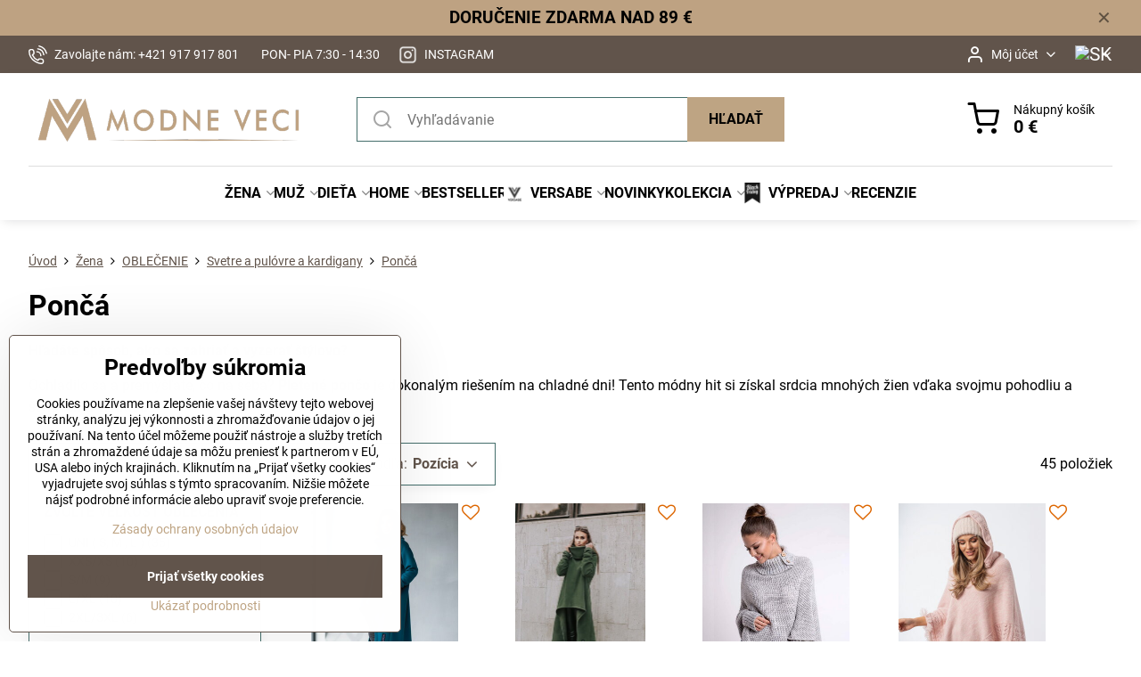

--- FILE ---
content_type: text/html; charset=UTF-8
request_url: https://www.modneveci.sk/c/damske-oblecenie-obuv-doplnky/oblecenie/svetre-pulovre/ponca
body_size: 35582
content:

<!DOCTYPE html>
<html  data-lang-code="sk" lang="sk" class="no-js s1-hasHeader1 s1-hasFixedMenu" data-lssid="5514d38b5877">
    <head>
        <meta charset="utf-8">
        		<title>Kvalitné pončá za skvelé ceny| ModneVeci.sk </title>
                    <meta name="description" content="Slovenská produkcia dámskych pónč. Skladom a dodanie do 24h. Vieme šiť aj na mieru. Garantujeme vrátenie a výmenu tovaru. ">
        		<meta name="viewport" content="width=device-width, initial-scale=1" />
		         
<script data-privacy-group="script">
var FloxSettings = {
'cartItems': {},'cartProducts': {},'cartType': "slider",'loginType': "slider",'regformType': "slider",'langVer': "" 
}; 
 
</script>
<script data-privacy-group="script">
FloxSettings.img_size = { 'min': "50x50",'small': "120x120",'medium': "440x440",'large': "800x800",'max': "1600x1600",'product_antn': "440x440",'product_detail': "800x800" };
</script>
    <template id="privacy_iframe_info">
    <div class="floxIframeBlockedInfo" data-func-text="Funkčné" data-analytic-text="Analytické" data-ad-text="Marketingové" data-nosnippet="1">
    <div class="floxIframeBlockedInfo__common">
        <div class="likeH3">Externý obsah je blokovaný Voľbami súkromia</div>
        <p>Prajete si načítať externý obsah?</p>
    </div>
    <div class="floxIframeBlockedInfo__youtube">
        <div class="likeH3">Videá Youtube sú blokované Voľbami súkromia</div>
        <p>Prajete si načítať Youtube video?</p>
    </div>
    <div class="floxIframeBlockedInfo__buttons">
        <button class="button floxIframeBlockedInfo__once">Povoliť tentokrát</button>
        <button class="button floxIframeBlockedInfo__always" >Povoliť a zapamätať - súhlas s druhom cookie: </button>
    </div>
    <a class="floxIframeBlockedLink__common" href=""><i class="fa fa-external-link"></i> Otvoriť obsah v novom okne</a>
    <a class="floxIframeBlockedLink__youtube" href=""><i class="fa fa-external-link"></i> Otvoriť video v novom okne</a>
</div>
</template>
<script type="text/javascript" data-privacy-group="script">
FloxSettings.options={},FloxSettings.options.MANDATORY=1,FloxSettings.options.FUNC=2,FloxSettings.options.ANALYTIC=4,FloxSettings.options.AD=8;
FloxSettings.options.fullConsent=15;FloxSettings.options.maxConsent=15;FloxSettings.options.consent=0,localStorage.getItem("floxConsent")&&(FloxSettings.options.consent=parseInt(localStorage.getItem("floxConsent")));FloxSettings.options.sync=1;FloxSettings.google_consent2_options={},FloxSettings.google_consent2_options.AD_DATA=1,FloxSettings.google_consent2_options.AD_PERSON=2;FloxSettings.google_consent2_options.consent=-1,localStorage.getItem("floxGoogleConsent2")&&(FloxSettings.google_consent2_options.consent=parseInt(localStorage.getItem("floxGoogleConsent2")));const privacyIsYoutubeUrl=function(e){return e.includes("youtube.com/embed")||e.includes("youtube-nocookie.com/embed")},privacyIsGMapsUrl=function(e){return e.includes("google.com/maps/embed")||/maps\.google\.[a-z]{2,3}\/maps/i.test(e)},privacyGetPrivacyGroup=function(e){var t="";if(e.getAttribute("data-privacy-group")?t=e.getAttribute("data-privacy-group"):e.closest("*[data-privacy-group]")&&(t=e.closest("*[data-privacy-group]").getAttribute("data-privacy-group")),"IFRAME"===e.tagName){let r=e.src||"";privacyIsYoutubeUrl(r)&&(e.setAttribute("data-privacy-group","func"),t="func"),privacyIsGMapsUrl(r)&&(e.setAttribute("data-privacy-group","func"),t="func")}return"regular"===t&&(t="script"),t},privacyBlockScriptNode=function(e){e.type="javascript/blocked";let t=function(r){"javascript/blocked"===e.getAttribute("type")&&r.preventDefault(),e.removeEventListener("beforescriptexecute",t)};e.addEventListener("beforescriptexecute",t)},privacyHandleScriptTag=function(e){let t=privacyGetPrivacyGroup(e);if(t){if("script"===t)return;"mandatory"===t||"func"===t&&FloxSettings.options.consent&FloxSettings.options.FUNC||"analytic"===t&&FloxSettings.options.consent&FloxSettings.options.ANALYTIC||"ad"===t&&FloxSettings.options.consent&FloxSettings.options.AD||privacyBlockScriptNode(e)}else FloxSettings.options.allow_unclassified||privacyBlockScriptNode(e)},privacyShowPlaceholder=function(e){let t=privacyGetPrivacyGroup(e);var r=document.querySelector("#privacy_iframe_info").content.cloneNode(!0),i=r.querySelector(".floxIframeBlockedInfo__always");i.textContent=i.textContent+r.firstElementChild.getAttribute("data-"+t+"-text"),r.firstElementChild.setAttribute("data-"+t,"1"),r.firstElementChild.removeAttribute("data-func-text"),r.firstElementChild.removeAttribute("data-analytic-text"),r.firstElementChild.removeAttribute("data-ad-text");let o=e.parentNode.classList.contains("blockYoutube");if(e.style.height){let a=e.style.height,c=e.style.width;e.setAttribute("data-privacy-style-height",a),r.firstElementChild.style.setProperty("--iframe-h",a),r.firstElementChild.style.setProperty("--iframe-w",c),e.style.height="0"}else if(e.getAttribute("height")){let n=e.getAttribute("height").replace("px",""),l=e.getAttribute("width").replace("px","");e.setAttribute("data-privacy-height",n),n.includes("%")?r.firstElementChild.style.setProperty("--iframe-h",n):r.firstElementChild.style.setProperty("--iframe-h",n+"px"),l.includes("%")?r.firstElementChild.style.setProperty("--iframe-w",l):r.firstElementChild.style.setProperty("--iframe-w",l+"px"),e.setAttribute("height",0)}else if(o&&e.parentNode.style.maxHeight){let s=e.parentNode.style.maxHeight,p=e.parentNode.style.maxWidth;r.firstElementChild.style.setProperty("--iframe-h",s),r.firstElementChild.style.setProperty("--iframe-w",p)}let u=e.getAttribute("data-privacy-src")||"";privacyIsYoutubeUrl(u)?(r.querySelector(".floxIframeBlockedInfo__common").remove(),r.querySelector(".floxIframeBlockedLink__common").remove(),r.querySelector(".floxIframeBlockedLink__youtube").setAttribute("href",u.replace("/embed/","/watch?v="))):u?(r.querySelector(".floxIframeBlockedInfo__youtube").remove(),r.querySelector(".floxIframeBlockedLink__youtube").remove(),r.querySelector(".floxIframeBlockedLink__common").setAttribute("href",u)):(r.querySelector(".floxIframeBlockedInfo__once").remove(),r.querySelector(".floxIframeBlockedInfo__youtube").remove(),r.querySelector(".floxIframeBlockedLink__youtube").remove(),r.querySelector(".floxIframeBlockedLink__common").remove(),r.querySelector(".floxIframeBlockedInfo__always").classList.add("floxIframeBlockedInfo__always--reload")),e.parentNode.insertBefore(r,e.nextSibling),o&&e.parentNode.classList.add("blockYoutube--blocked")},privacyHidePlaceholderIframe=function(e){var t=e.nextElementSibling;if(t&&t.classList.contains("floxIframeBlockedInfo")){let r=e.parentNode.classList.contains("blockYoutube");r&&e.parentNode.classList.remove("blockYoutube--blocked"),e.getAttribute("data-privacy-style-height")?e.style.height=e.getAttribute("data-privacy-style-height"):e.getAttribute("data-privacy-height")?e.setAttribute("height",e.getAttribute("data-privacy-height")):e.classList.contains("invisible")&&e.classList.remove("invisible"),t.remove()}},privacyBlockIframeNode=function(e){var t=e.src||"";""===t&&e.getAttribute("data-src")&&(t=e.getAttribute("data-src")),e.setAttribute("data-privacy-src",t),e.removeAttribute("src"),!e.classList.contains("floxNoPrivacyPlaceholder")&&(!e.style.width||parseInt(e.style.width)>200)&&(!e.getAttribute("width")||parseInt(e.getAttribute("width"))>200)&&(!e.style.height||parseInt(e.style.height)>200)&&(!e.getAttribute("height")||parseInt(e.getAttribute("height"))>200)&&(!e.style.display||"none"!==e.style.display)&&(!e.style.visibility||"hidden"!==e.style.visibility)&&privacyShowPlaceholder(e)},privacyHandleIframeTag=function(e){let t=privacyGetPrivacyGroup(e);if(t){if("script"===t||"mandatory"===t)return;if("func"===t&&FloxSettings.options.consent&FloxSettings.options.FUNC)return;if("analytic"===t&&FloxSettings.options.consent&FloxSettings.options.ANALYTIC||"ad"===t&&FloxSettings.options.consent&FloxSettings.options.AD)return;privacyBlockIframeNode(e)}else{if(FloxSettings.options.allow_unclassified)return;privacyBlockIframeNode(e)}},privacyHandleYoutubeGalleryItem=function(e){if(!(FloxSettings.options.consent&FloxSettings.options.FUNC)){var t=e.closest(".gallery").getAttribute("data-preview-height"),r=e.getElementsByTagName("img")[0],i=r.getAttribute("src").replace(t+"/"+t,"800/800");r.classList.contains("flox-lazy-load")&&(i=r.getAttribute("data-src").replace(t+"/"+t,"800/800")),e.setAttribute("data-href",e.getAttribute("href")),e.setAttribute("href",i),e.classList.replace("ytb","ytbNoConsent")}},privacyBlockPrivacyElementNode=function(e){e.classList.contains("floxPrivacyPlaceholder")?(privacyShowPlaceholder(e),e.classList.add("invisible")):e.style.display="none"},privacyHandlePrivacyElementNodes=function(e){let t=privacyGetPrivacyGroup(e);if(t){if("script"===t||"mandatory"===t)return;if("func"===t&&FloxSettings.options.consent&FloxSettings.options.FUNC)return;if("analytic"===t&&FloxSettings.options.consent&FloxSettings.options.ANALYTIC||"ad"===t&&FloxSettings.options.consent&FloxSettings.options.AD)return;privacyBlockPrivacyElementNode(e)}else{if(FloxSettings.options.allow_unclassified)return;privacyBlockPrivacyElementNode(e)}};function privacyLoadScriptAgain(e){var t=document.getElementsByTagName("head")[0],r=document.createElement("script");r.src=e.getAttribute("src"),t.appendChild(r),e.parentElement.removeChild(e)}function privacyExecuteScriptAgain(e){var t=document.getElementsByTagName("head")[0],r=document.createElement("script");r.textContent=e.textContent,t.appendChild(r),e.parentElement.removeChild(e)}function privacyEnableScripts(){document.querySelectorAll('script[type="javascript/blocked"]').forEach(e=>{let t=privacyGetPrivacyGroup(e);(FloxSettings.options.consent&FloxSettings.options.ANALYTIC&&t.includes("analytic")||FloxSettings.options.consent&FloxSettings.options.AD&&t.includes("ad")||FloxSettings.options.consent&FloxSettings.options.FUNC&&t.includes("func"))&&(e.getAttribute("src")?privacyLoadScriptAgain(e):privacyExecuteScriptAgain(e))})}function privacyEnableIframes(){document.querySelectorAll("iframe[data-privacy-src]").forEach(e=>{let t=privacyGetPrivacyGroup(e);if(!(FloxSettings.options.consent&FloxSettings.options.ANALYTIC&&t.includes("analytic")||FloxSettings.options.consent&FloxSettings.options.AD&&t.includes("ad")||FloxSettings.options.consent&FloxSettings.options.FUNC&&t.includes("func")))return;privacyHidePlaceholderIframe(e);let r=e.getAttribute("data-privacy-src");e.setAttribute("src",r),e.removeAttribute("data-privacy-src")})}function privacyEnableYoutubeGalleryItems(){FloxSettings.options.consent&FloxSettings.options.FUNC&&(document.querySelectorAll(".ytbNoConsent").forEach(e=>{e.setAttribute("href",e.getAttribute("data-href")),e.classList.replace("ytbNoConsent","ytb")}),"function"==typeof initGalleryPlugin&&initGalleryPlugin())}function privacyEnableBlockedContent(e,t){document.querySelectorAll(".floxCaptchaCont").length&&(e&FloxSettings.options.FUNC)!=(t&FloxSettings.options.FUNC)?window.location.reload():(privacyEnableScripts(),privacyEnableIframes(),privacyEnableYoutubeGalleryItems(),"function"==typeof FloxSettings.privacyEnableScriptsCustom&&FloxSettings.privacyEnableScriptsCustom())}
function privacyUpdateConsent(){ FloxSettings.ga4&&"function"==typeof gtag&&gtag("consent","update",{ad_storage:FloxSettings.options.consent&FloxSettings.options.AD?"granted":"denied",analytics_storage:FloxSettings.options.consent&FloxSettings.options.ANALYTIC?"granted":"denied",functionality_storage:FloxSettings.options.consent&FloxSettings.options.FUNC?"granted":"denied",personalization_storage:FloxSettings.options.consent&FloxSettings.options.FUNC?"granted":"denied",security_storage:FloxSettings.options.consent&FloxSettings.options.FUNC?"granted":"denied",ad_user_data:FloxSettings.google_consent2_options.consent>-1&&FloxSettings.google_consent2_options.consent&FloxSettings.google_consent2_options.AD_DATA?"granted":"denied",ad_personalization:FloxSettings.google_consent2_options.consent>-1&&FloxSettings.google_consent2_options.consent&FloxSettings.google_consent2_options.AD_PERSON?"granted":"denied"});FloxSettings.gtm&&(gtag("consent","update",{ad_storage:FloxSettings.options.consent&FloxSettings.options.AD?"granted":"denied",analytics_storage:FloxSettings.options.consent&FloxSettings.options.ANALYTIC?"granted":"denied",functionality_storage:FloxSettings.options.consent&FloxSettings.options.FUNC?"granted":"denied",personalization_storage:FloxSettings.options.consent&FloxSettings.options.FUNC?"granted":"denied",security_storage:FloxSettings.options.consent&FloxSettings.options.FUNC?"granted":"denied",ad_user_data:FloxSettings.google_consent2_options.consent>-1&&FloxSettings.google_consent2_options.consent&FloxSettings.google_consent2_options.AD_DATA?"granted":"denied",ad_personalization:FloxSettings.google_consent2_options.consent>-1&&FloxSettings.google_consent2_options.consent&FloxSettings.google_consent2_options.AD_PERSON?"granted":"denied"}),dataLayer.push({cookie_consent:{marketing:FloxSettings.options.consent&FloxSettings.options.AD?"granted":"denied",analytics:FloxSettings.options.consent&FloxSettings.options.ANALYTIC?"granted":"denied"},event:"cookie_consent"}));if(FloxSettings.sklik&&FloxSettings.sklik.active){var e={rtgId:FloxSettings.sklik.seznam_retargeting_id,consent:FloxSettings.options.consent&&FloxSettings.options.consent&FloxSettings.options.ANALYTIC?1:0};"category"===FloxSettings.sklik.pageType?(e.category=FloxSettings.sklik.category,e.pageType=FloxSettings.sklik.pageType):"offerdetail"===FloxSettings.sklik.pagetype&&(e.itemId=FloxSettings.sklik.itemId,e.pageType=FloxSettings.sklik.pageType),window.rc&&window.rc.retargetingHit&&window.rc.retargetingHit(e)}"function"==typeof loadCartFromLS&&"function"==typeof saveCartToLS&&(loadCartFromLS(),saveCartToLS());}
const observer=new MutationObserver(e=>{e.forEach(({addedNodes:e})=>{e.forEach(e=>{if(FloxSettings.options.consent!==FloxSettings.options.maxConsent){if(1===e.nodeType&&"SCRIPT"===e.tagName)return privacyHandleScriptTag(e);if(1===e.nodeType&&"IFRAME"===e.tagName)return privacyHandleIframeTag(e);if(1===e.nodeType&&"A"===e.tagName&&e.classList.contains("ytb"))return privacyHandleYoutubeGalleryItem(e);if(1===e.nodeType&&"SCRIPT"!==e.tagName&&"IFRAME"!==e.tagName&&e.classList.contains("floxPrivacyElement"))return privacyHandlePrivacyElementNodes(e)}1===e.nodeType&&(e.classList.contains("mainPrivacyModal")||e.classList.contains("mainPrivacyBar"))&&(FloxSettings.options.consent>0&&!FloxSettings.options.forceShow&&-1!==FloxSettings.google_consent2_options.consent?e.style.display="none":FloxSettings.options.consent>0&&-1===FloxSettings.google_consent2_options.consent?e.classList.add("hideBWConsentOptions"):-1!==FloxSettings.google_consent2_options.consent&&e.classList.add("hideGC2ConsentOptions"))})})});observer.observe(document.documentElement,{childList:!0,subtree:!0}),document.addEventListener("DOMContentLoaded",function(){observer.disconnect()});const createElementBackup=document.createElement;document.createElement=function(...e){if("script"!==e[0].toLowerCase())return createElementBackup.bind(document)(...e);let n=createElementBackup.bind(document)(...e);return n.setAttribute("data-privacy-group","script"),n};
</script>

<meta name="referrer" content="no-referrer-when-downgrade">


<link rel="canonical" href="https://www.modneveci.sk/c/damske-oblecenie-obuv-doplnky/oblecenie/svetre-pulovre/ponca">
    
<link rel="alternate" hreflang="sk" href="https://www.modneveci.sk/c/damske-oblecenie-obuv-doplnky/oblecenie/svetre-pulovre/ponca">
<link rel="alternate" hreflang="hu" href="https://www.divatosruhazat.hu/c/noi-ruhazat-cipok-kiegeszitok/ruhazat/szvetterek-puloverek/poncsok">
<link rel="alternate" hreflang="de" href="https://www.modischesachen.de/c/damen/kleider/pullover-strickjacken/ponchos">
<link rel="alternate" hreflang="cs" href="https://www.modniveci.cz/c/damske-obleceni-obuv-doplnky/obleceni/svetry-pulovry-kardigany/damska-ponca">

<style itemscope itemtype="https://schema.org/WebPage" itemref="p1a p1b p1c"></style> 
<meta id="p1a" itemprop="name" content="Kvalitné pončá za skvelé ceny| ModneVeci.sk ">
<meta id="p1b" itemprop="description" content="Slovenská produkcia dámskych pónč. Skladom a dodanie do 24h. Vieme šiť aj na mieru. Garantujeme vrátenie a výmenu tovaru. ">  
<meta property="og:title" content="Kvalitné pončá za skvelé ceny| ModneVeci.sk ">
<meta property="og:site_name" content="ModneVeci s.r.o.">

<meta property="og:url" content="https://www.modneveci.sk/c/damske-oblecenie-obuv-doplnky/oblecenie/svetre-pulovre/ponca">
<meta property="og:description" content="Slovenská produkcia dámskych pónč. Skladom a dodanie do 24h. Vieme šiť aj na mieru. Garantujeme vrátenie a výmenu tovaru. ">

<meta name="twitter:card" content="summary_large_image">
<meta name="twitter:title" content="Kvalitné pončá za skvelé ceny| ModneVeci.sk ">
<meta name="twitter:description" content="Slovenská produkcia dámskych pónč. Skladom a dodanie do 24h. Vieme šiť aj na mieru. Garantujeme vrátenie a výmenu tovaru. ">

    <meta property="og:locale" content="sk_SK">

    <meta property="og:type" content="website">
                        <meta id="p1c" itemprop="image" content="https://www.modneveci.sk/resize/e/440/440/files/design/rozcestniky-dizajn-lea/zena/svetre/ponca.png">        
        <meta property="og:image" content="https://www.modneveci.sk/resize/e/1200/630/files/design/rozcestniky-dizajn-lea/zena/svetre/ponca.png"> 
        <meta name="twitter:image" content="https://www.modneveci.sk/resize/e/1200/630/files/design/rozcestniky-dizajn-lea/zena/svetre/ponca.png">        
        <link href="https://www.modneveci.sk/resize/e/440/440/files/design/rozcestniky-dizajn-lea/zena/svetre/ponca.png" rel="previewimage">  
    
<script data-privacy-group="script" type="application/ld+json">
{
   "@context": "https://schema.org",
    "@type": "Organization",
    "url": "https://modneveci.sk",
            "logo": "https://www.modneveci.sk/files/logo-na-novy-web/logo-plne-bez-prechodu/mv-logo-plne---sk-sika-ciara.png",
        "name": "ModneVeci s.r.o.",
    "description": "ModneVeci.sk je slovenský e-shop s módou pre ženy, mužov aj deti. Ponúkame elegantné oblečenie, doplnky, tradičné papuče či zateplené bundy. Podporujeme slovenskú výrobu značky Versabe, ktorá vyniká kvalitným spracovaním a nadčasovým dizajnom spájajúcim štýl a precíznosť.",
    "sameAs": ["https://www.facebook.com/ModneVeci","https://www.instagram.com/modneveci_sk/"],
    "email": "info@modneveci.sk",
    "telephone": " +421 917 917 801",
    "address": {
        "@type": "PostalAddress",
        "streetAddress": "Veľký Lipník",
        "addressLocality": "Veľký Lipník",
        "addressCountry": "SK",
        "postalCode": "06533"
    }}
</script>  
<link rel="alternate" type="application/rss+xml" title="RSS feed pre www.modneveci.sk" href="/e/rss/news">

<link rel="dns-prefetch" href="https://www.biznisweb.sk">
<link rel="preconnect" href="https://www.biznisweb.sk/" crossorigin>
<style type="text/css">
        

@font-face {
  font-family: 'Montserrat';
  font-style: normal;
  font-display: swap;
  font-weight: 400;
  src: local(''),
       url('https://www.biznisweb.sk/templates/bw-fonts/montserrat-v25-latin-ext_latin-regular.woff2') format('woff2'),
       url('https://www.biznisweb.sk/templates/bw-fonts/montserrat-v25-latin-ext_latin-regular.woff') format('woff');
}


@font-face {
  font-family: 'Montserrat';
  font-style: normal;
  font-display: swap;
  font-weight: 700;
  src: local(''), 
       url('https://www.biznisweb.sk/templates/bw-fonts/montserrat-v25-latin-ext_latin-700.woff2') format('woff2'),
       url('https://www.biznisweb.sk/templates/bw-fonts/montserrat-v25-latin-ext_latin-700.woff') format('woff');
}

@font-face {
  font-family: 'Roboto';
  font-style: normal;
  font-display: swap;
  font-weight: 400;
  src: local(''),
       url('https://www.biznisweb.sk/templates/bw-fonts/roboto-v30-latin-ext_latin-regular.woff2') format('woff2'),
       url('https://www.biznisweb.sk/templates/bw-fonts/roboto-v30-latin-ext_latin-regular.woff') format('woff');
}


@font-face {
  font-family: 'Roboto';
  font-style: normal;
  font-display: swap;
  font-weight: 700;
  src: local(''),
       url('https://www.biznisweb.sk/templates/bw-fonts/roboto-v30-latin-ext_latin-700.woff2') format('woff2'),
       url('https://www.biznisweb.sk/templates/bw-fonts/roboto-v30-latin-ext_latin-700.woff') format('woff');
}
</style>

<link rel="preload" href="/erp-templates/skins/flat/universal/fonts/fontawesome-webfont.woff2" as="font" type="font/woff2" crossorigin>
<link href="/erp-templates/260116135435/universal.css" rel="stylesheet" type="text/css" media="all">  



<link rel="stylesheet" href="/templates/verona/style.css?v1768754856">



  
<script data-privacy-group="regular">
    window.dataLayer = window.dataLayer || [];
    function gtag(){ dataLayer.push(arguments); }
    if(FloxSettings.options) {
        if(FloxSettings.options.consent) {
          gtag('consent', 'default', {
              'ad_storage': (FloxSettings.options.consent & FloxSettings.options.AD)?'granted':'denied',
              'analytics_storage': (FloxSettings.options.consent & FloxSettings.options.ANALYTIC)?'granted':'denied',
              'functionality_storage': (FloxSettings.options.consent & FloxSettings.options.FUNC)?'granted':'denied',
              'personalization_storage': (FloxSettings.options.consent & FloxSettings.options.FUNC)?'granted':'denied',
              'security_storage': (FloxSettings.options.consent & FloxSettings.options.FUNC)?'granted':'denied',
              'ad_user_data': ((FloxSettings.google_consent2_options.consent > -1) && FloxSettings.google_consent2_options.consent & FloxSettings.google_consent2_options.AD_DATA)?'granted':'denied',
              'ad_personalization': ((FloxSettings.google_consent2_options.consent > -1) && FloxSettings.google_consent2_options.consent & FloxSettings.google_consent2_options.AD_PERSON)?'granted':'denied'              
          });
          dataLayer.push({ 'cookie_consent': {
            'marketing': (FloxSettings.options.consent & FloxSettings.options.AD)?'granted':'denied',
            'analytics': (FloxSettings.options.consent & FloxSettings.options.ANALYTIC)?'granted':'denied'
          } });
        } else {
          gtag('consent', 'default', {
              'ad_storage': 'denied',
              'analytics_storage': 'denied',
              'functionality_storage': 'denied',
              'personalization_storage': 'denied',
              'security_storage': 'denied',
              'ad_user_data': 'denied',
              'ad_personalization': 'denied'
          });      
          dataLayer.push({ 'cookie_consent': {
            'marketing': 'denied',
            'analytics': 'denied'
            } 
          });    
        }    
    }
    
    dataLayer.push({
        'pageType' : 'category',
        'value': '0',
        'currency': 'EUR',
        'contentIds': []
            });
 
    FloxSettings.currency = 'EUR';
    FloxSettings.gtm = { 'init': true, 'container_id': 'GTM-553PKVB', 'page_type': 'category' };
    </script>

    <!-- Google Tag Manager HEAD -->
<script data-privacy-group="regular">(function(w,d,s,l,i){w[l]=w[l]||[];w[l].push({'gtm.start':
new Date().getTime(),event:'gtm.js'});var f=d.getElementsByTagName(s)[0],
j=d.createElement(s),dl=l!='dataLayer'?'&l='+l:'';j.async=true;j.src=
'//www.googletagmanager.com/gtm.js?id='+i+dl;f.parentNode.insertBefore(j,f);
})(window,document,'script','dataLayer','GTM-553PKVB');</script>
 
<script data-privacy-group="mandatory">
    FloxSettings.trackerData = {
                    'cartIds': []
            };
    </script>    <!-- Global site tag (gtag.js) - Google Analytics -->
    <script async src="https://www.googletagmanager.com/gtag/js?id=G-HT388EQEQ4" data-privacy-group="regular"></script>    
    <script data-privacy-group="regular">
        window.dataLayer = window.dataLayer || [];
        function gtag(){ dataLayer.push(arguments); }
        if(FloxSettings.options) {
          if(FloxSettings.options.consent) {
            gtag('consent', 'default', {
              'ad_storage': (FloxSettings.options.consent & FloxSettings.options.AD)?'granted':'denied',
              'analytics_storage': (FloxSettings.options.consent & FloxSettings.options.ANALYTIC)?'granted':'denied',
              'functionality_storage': (FloxSettings.options.consent & FloxSettings.options.FUNC)?'granted':'denied',
              'personalization_storage': (FloxSettings.options.consent & FloxSettings.options.FUNC)?'granted':'denied',
              'security_storage': (FloxSettings.options.consent & FloxSettings.options.FUNC)?'granted':'denied',
              'ad_user_data': ((FloxSettings.google_consent2_options.consent > -1) && FloxSettings.google_consent2_options.consent & FloxSettings.google_consent2_options.AD_DATA)?'granted':'denied',
              'ad_personalization': ((FloxSettings.google_consent2_options.consent > -1) && FloxSettings.google_consent2_options.consent & FloxSettings.google_consent2_options.AD_PERSON)?'granted':'denied',
              'wait_for_update': 500
            });  
          } else {
            gtag('consent', 'default', {
              'ad_storage': 'denied',
              'analytics_storage': 'denied',
              'functionality_storage': 'denied',
              'personalization_storage': 'denied',
              'security_storage': 'denied',
              'ad_user_data': 'denied',
              'ad_personalization': 'denied',
              'wait_for_update': 500
            });  
          }
        }
        gtag('js', new Date());
     
        gtag('set', { 'currency': 'EUR' }); 
      
    

    FloxSettings.ga4 = 1;
    FloxSettings.gtagID = 'G-HT388EQEQ4';
    gtag('config', 'G-HT388EQEQ4',{  'groups': 'ga4' });   

  
    </script>   
<!-- Glami piXel -->
<script data-privacy-group="regular">

    
(function(f, a, s, h, i, o, n) { f['GlamiTrackerObject'] = i;
f[i]=f[i]||function(){ (f[i].q=f[i].q||[]).push(arguments) };o=a.createElement(s),
n=a.getElementsByTagName(s)[0];o.async=1;o.src=h;n.parentNode.insertBefore(o,n)
})(window, document, 'script', '//glamipixel.com/js/compiled/pt.js', 'glami');
    
glami('create', '57013C054C3B86F923769E3F0E66EC15', 'sk', { consent: (FloxSettings.options.consent & FloxSettings.options.ANALYTIC)?1:0 });
glami('track', 'PageView', { 
          consent: (FloxSettings.options.consent & FloxSettings.options.ANALYTIC)?1:0 
});


    
FloxSettings.currency = 'EUR';
FloxSettings.glami = { 'init': 1, 'apikey': '57013C054C3B86F923769E3F0E66EC15', 'lang_code': 'sk' };
</script>
<!-- End Glami piXel --><script data-privacy-group="ad">

(function(sm,a,rt,e,ma,il,i,ng){a._se=a._se||[];for(ng=0;ng<ma.length;ng++){i=sm.createElement(rt);
il=sm.getElementsByTagName(rt)[0];i.async=1;i.src=e+ma[ng]+'.js';il.parentNode.insertBefore(i,il);}})
(document,window,'script','https://app.smartemailing.cz/js/tracking/',['tracker']);

    
_se.push(['init', '087a5cce-6778-11ee-aad3-3cecef38fd8f' ]);

FloxSettings.se = { 'guid': '087a5cce-6778-11ee-aad3-3cecef38fd8f' };
</script>
 
    <link rel="shortcut icon" href="/files/strankagrafika/favicon.png">
    <link rel="icon" href="/files/strankagrafika/favicon.png?refresh" type="image/x-icon">

		<script data-privacy-group="script">
			FloxSettings.cartType = "same_page";
			FloxSettings.loginType = "custom";
			FloxSettings.regformType = "custom";
		</script>
												<style>
			:root {
				--s1-accentTransparent: #BEA48317;
				--s1-accentComplement: #000;
				--s1-maccentComplement: #fff;
				--s1-menuBgComplementTransparent: #000b;
				--s1-menuBgComplementTransparent2: #0002;
				--s1-menuBgComplement: #000;
				--s1-accentDark: #5f5241;
			}
		</style>

		</head>
<body class="s1-pt-category ">
    <!-- Facebook Pixel Code -->
<script type="text/javascript" data-privacy-group="ad">
!function(f,b,e,v,n,t,s){
    if(f.fbq)return;n=f.fbq=function(){
        n.callMethod? n.callMethod.apply(n,arguments):n.queue.push(arguments)
    };
    if(!f._fbq)f._fbq=n;
    n.push=n;n.loaded=!0;n.version='2.0';n.queue=[];t=b.createElement(e);t.async=!0;
    t.src=v;s=b.getElementsByTagName(e)[0];s.parentNode.insertBefore(t,s)
}
(window,document,'script','//connect.facebook.net/en_US/fbevents.js');

    var time = Date.now(),
        eventTime = Math.floor(time / 1000),
        eventId = "PW" + time;   

    fbq('init', '1932454880374919');        
    //console.log('special FB init')
    fbq('track', 'PageView', { }, { 'eventID': eventId });
    FloxSettings.fb_conv = [];
 
    
    function getCookie(name) {
      var value = '; '+document.cookie;
      var parts = value.split('; '+name+'=');
      if (parts.length === 2) return parts.pop().split(';').shift();
      else return null;
    }    
    
    FloxSettings.fb_conv.push({ 
        "event_name": "PageView",
        "event_time": eventTime,
        "event_id": eventId, 
        "event_source_url": window.location.href,
        "action_source": "website",
        "user_data": {
            "fbp": getCookie('_fbp')
        }
    });
    
        
 FloxSettings.currency = 'EUR';FloxSettings.fbremarket = { 'init': true, 'apikey': '1932454880374919' };        
</script>
<!-- End Facebook Pixel Code -->

    <noscript class="noprint">
        <div id="noscript">
            Javascript není prohlížečem podporován nebo je vypnutý. Pro zobrazení stránky tak, jak byla zamýšlena, použijte prohlížeč s podporou JavaScript.
            <br>Pomoc: <a href="https://www.enable-javascript.com/" target="_blank">Enable-Javascript.com</a>.
        </div>
    </noscript>
    
    <div class="oCont remodal-bg">
																								
								<aside class="s1-topInfo">
			<div class="iCont">
				<div class="s1-topInfo-close">✕</div>
						                                <div id="box-id-top_header_center" class="pagebox">
                     
                                                            <div  id="block-5752" class="blockText box blockTextRight">
                                <div class="userHTMLContent">
        
    <h3 class="free-shipping-banner"><strong>DORUČENIE ZDARMA NAD 89 €</strong></h3>
</div>
	    </div>

                             
                     
            </div> 
    
	
			</div>
		</aside>
	

	
	<section class="s1-headerTop s1-headerTop-style3 noprint">
		<div class="s1-cont flex ai-c">
							<div class="s1-headerTop-left">
					                        <div id="box-id-top_header_left" class="pagebox">
                                                        	<nav class="s1-topNav">
		<ul class="s1-topNav-items">
																				<li class="s1-topNav-item ">
						<a class="s1-topNav-link " href="tel:+421917917801" >
															    <i class="navIcon navIconBWSet imgIcon50"><svg xmlns="http://www.w3.org/2000/svg" width="32.363" height="32.696" viewBox="0 0 32.363 32.696" fill="currentColor">
    <path d="M50.089,33.454a1.089,1.089,0,0,1-1.057-.818A16.444,16.444,0,0,0,36.816,20.8a1.085,1.085,0,1,1,.485-2.116A18.64,18.64,0,0,1,51.148,32.1a1.085,1.085,0,0,1-.789,1.319A1.146,1.146,0,0,1,50.089,33.454Z" transform="translate(-18.819 -18.652)"/>
    <path d="M45.271,36.015a1.091,1.091,0,0,1-1.08-.933,11.093,11.093,0,0,0-9.62-9.407,1.085,1.085,0,1,1,.271-2.153A13.276,13.276,0,0,1,46.353,34.778,1.086,1.086,0,0,1,45.425,36,1.151,1.151,0,0,1,45.271,36.015Z" transform="translate(-18.819 -18.652)"/>
    <path d="M40.16,37.721a1.088,1.088,0,0,1-1.091-1.085,5.871,5.871,0,0,0-5.884-5.846,1.085,1.085,0,1,1,0-2.17,8.051,8.051,0,0,1,8.067,8.016A1.089,1.089,0,0,1,40.16,37.721Z" transform="translate(-18.819 -18.652)"/>
    <path d="M40.781,51.348l-.179,0c-6.259-.15-21.417-6.59-21.781-21.646a4.416,4.416,0,0,1,4.195-4.873l1.667-.04c1.493-.022,4.368,1.1,4.478,5.638.1,4.086-1.181,4.893-1.953,5.009a1.073,1.073,0,0,1-.138.013l-.32.007a16.914,16.914,0,0,0,8.062,8.011l.007-.317a1.285,1.285,0,0,1,.012-.138c.118-.767.929-2.037,5.042-1.941,4.569.11,5.709,2.959,5.672,4.451l-.04,1.657a4.594,4.594,0,0,1-.661,2.126A4.425,4.425,0,0,1,40.781,51.348ZM24.763,26.956h-.027L23.069,27c-.491.022-2.123.281-2.066,2.651.352,14.5,15.42,19.427,19.652,19.528,2.388.091,2.645-1.564,2.668-2.063l.04-1.646c.018-.74-.7-2.161-3.542-2.229a6.37,6.37,0,0,0-2.828.344l-.005.2a1.988,1.988,0,0,1-.9,1.613,2.014,2.014,0,0,1-1.841.184,18.874,18.874,0,0,1-9.628-9.568,1.973,1.973,0,0,1,.186-1.828,2.006,2.006,0,0,1,1.622-.9l.2,0a6.306,6.306,0,0,0,.346-2.809C26.911,27.686,25.516,26.956,24.763,26.956Zm10.3,16.612h0Z" transform="translate(-18.819 -18.652)"/>
</svg>
</i>

														<span class="s1-topNav-linkText">Zavolajte nám: +421 917 917 801</span>
						</a>
					</li>
																								<li class="s1-topNav-item ">
						<a class="s1-topNav-link " href="/faq/kontaktujte-nas" >
														<span class="s1-topNav-linkText">PON- PIA 7:30 - 14:30</span>
						</a>
					</li>
																								<li class="s1-topNav-item ">
						<a class="s1-topNav-link " href="https://www.instagram.com/modneveci_sk/" >
															    <i class="navIcon navIconImg imgIcon50">
                    <img src="/resize/e/50/50/files/design/vianoce/ig-lista.png" alt="Ikona">            
            </i>

														<span class="s1-topNav-linkText">INSTAGRAM</span>
						</a>
					</li>
									</ul>
	</nav>

                             
            </div> 
    
				</div>
										<div class="s1-headerTop-right flex ml-a">
											<div class="s1-dropDown s1-loginDropdown">
	<a href="/e/login" class="s1-dropDown-toggler">
		<i class="s1-icon s1-icon-user s1-dropDown-icon" aria-hidden="true"></i>
		<span class="s1-dropDown-title">Môj účet</span>
		<i class="fa fa-angle-down s1-dropDown-arrow"></i>
	</a>
	<ul class="s1-dropDown-items">
				<li class="s1-dropDown-item">
			<a class="s1-dropDown-link" href="/e/login" data-remodal-target="s1-acc">
				<i class="s1-icon s1-icon-log-in s1-dropDown-icon"></i>
				<span class="s1-dropDown-title">Prihlásiť sa</span>
			</a>
		</li>
						<li class="s1-dropDown-item">
			<a class="s1-dropDown-link" href="/e/account/register">
				<i class="s1-icon s1-icon-user-plus s1-dropDown-icon"></i>
				<span class="s1-dropDown-title">Registrácia</span>
			</a>
		</li>
    		</ul>
</div>

																	<div class="s1-flags s1-dropDown">
		<button class="s1-flags-currentLang s1-dropDown-toggler">
			<img class="s1-flag-img s1-dropDown-img" src="/erp/images/flags/flat/24/SK.png" alt="SK">
			<i class="fa fa-angle-down s1-dropDown-arrow"></i>
		</button>
		<ul class="s1-flags-dropDown s1-dropDown-items">
							        									<li class="s1-dropDown-item">
					<a class="s1-flags-lang s1-dropDown-link flag-cz" href="https://www.modniveci.cz/c/damske-obleceni-obuv-doplnky/obleceni/svetry-pulovry-kardigany/damska-ponca">
						<img class="s1-flag-img s1-dropDown-img" src="/erp/images/flags/flat/24/CZ.png" alt="CZ">
											</a>
				</li>
				        									<li class="s1-dropDown-item">
					<a class="s1-flags-lang s1-dropDown-link flag-hu" href="https://www.divatosruhazat.hu/c/noi-ruhazat-cipok-kiegeszitok/ruhazat/szvetterek-puloverek/poncsok">
						<img class="s1-flag-img s1-dropDown-img" src="/erp/images/flags/flat/24/HU.png" alt="HU">
											</a>
				</li>
				        									<li class="s1-dropDown-item">
					<a class="s1-flags-lang s1-dropDown-link flag-de" href="https://www.modischesachen.de/c/damen/kleider/pullover-strickjacken/ponchos">
						<img class="s1-flag-img s1-dropDown-img" src="/erp/images/flags/flat/24/DE.png" alt="DE">
											</a>
				</li>
				        			</ul>
	</div>

									</div>
					</div>
	</section>
<header class="s1-header s1-header-style1 s1-header-color2 noprint">
	<section class="s1-header-cont s1-cont flex">
		<div class="s1-header-logo">
							<a class="s1-imglogo" href="/"><img src="/files/logo-na-novy-web/logo-plne-bez-prechodu/mv-logo-plne---sk-sika-ciara.png" alt="Logo"></a>
					</div>
		<div class="s1-header-actions flex">
						<div class="s1-header-search">
				<!-- search activator -->
				<div class="s1-header-action m-hide">
					<a href="/e/search" title="HĽADAŤ" class="s1-header-actionLink s1-searchActivatorJS"><i class="s1-icon s1-icon-search"></i></a>
				</div>
					<form action="/e/search" method="get" class="siteSearchForm s1-topSearch-form">
		<div class="siteSearchCont s1-topSearch">
			<label class="s1-siteSearch-label flex">
				<i class="s1-icon s1-icon-search rm-hide"></i>
				<input data-pages="Stránky" data-products="Produkty" data-categories="Kategórie" data-news="Novinky" data-brands="Výrobca" class="siteSearchInput" id="s1-small-search" placeholder="Vyhľadávanie" name="word" type="text" value="">
				<button class="button" type="submit">HĽADAŤ</button>
			</label>
		</div>
	</form>

			</div>
			
												<!-- cart -->
			<div class="s1-headerCart-outer">
				            		<div class="s1-header-action s1-headerCart">
			<a class="s1-header-actionLink smallCart" href="/e/cart/index" title="Nákupný košík">
				<i class="s1-icon s1-icon-shopping-cart"></i>
				<span class="smallCartItems buttonCartInvisible invisible">0</span>
				<div class="s1-scText rl-hide">
					<span class="s1-scTitle">Nákupný košík</span>
					<span class="smallCartTotal smallCartPrice" data-pieces="0">0 €</span>
				</div>
			</a>
			<div id="s1-customSmallCartCont" class="s1-smallCart-wrapper"></div>
		</div>
    
			</div>
			<!-- menu -->
						<div class="s1-header-action l-hide">
				<button aria-label="Menu" class="s1-header-actionLink s1-menuActivatorJS"><i class="s1-icon s1-icon-menu"></i></button>
			</div>
					</div>
	</section>
		<div class="s1-menu-section ">
					<div class="s1-menu-overlay s1-menuActivatorJS l-hide"></div>
			<div class="s1-menu-wrapper">
				<div class="s1-menu-header l-hide">
					Menu
					<span class="s1-menuClose s1-menuActivatorJS">✕</span>
				</div>
				<div class="s1-menu-cont s1-cont">
											                        <div id="box-id-flox_main_menu" class="pagebox">
                                                        																																<nav class="s1-menu s1-menu-center ">
						<ul class="s1-menu-items">
														
																																																																																																
																			
										
																			
																																																																																																
											<li class="s1-menu-item  hasSubmenu s1-sub-group s1-sub-group-blockLinks submenuVisible">
							<a class="s1-menu-link select" href="/c/damske-oblecenie-obuv-doplnky">
																<span>ŽENA</span>
								<i class="s1-menuChevron fa fa-angle-right"></i>							</a>
															<ul class="s1-submenu-items level-1">
								<li class="s1-submenu-item level-1  hasSubmenu submenuVisible ">
															<a href="/c/damske-oblecenie-obuv-doplnky/oblecenie" class="s1-submenu-link select">
						<span>OBLEČENIE</span>
						<i class="s1-menuChevron fa fa-angle-right l-hide"></i>					</a>
																		     
                                        																														<ul class="s1-submenu-items level-2">
								<li class="s1-submenu-item level-2    ">
															<a href="/c/damske-oblecenie-obuv-doplnky/oblecenie/damske-body" class="s1-submenu-link ">
						<span>Body</span>
											</a>
									</li>
								<li class="s1-submenu-item level-2    ">
															<a href="/c/damske-oblecenie-obuv-doplnky/oblecenie/damske-tielka" class="s1-submenu-link ">
						<span>Tielka</span>
											</a>
									</li>
								<li class="s1-submenu-item level-2    ">
															<a href="/c/damske-oblecenie-obuv-doplnky/oblecenie/crop-top" class="s1-submenu-link ">
						<span>CROP TOP</span>
											</a>
									</li>
								<li class="s1-submenu-item level-2    ">
															<a href="/c/damske-oblecenie-obuv-doplnky/oblecenie/damska-tricka-s-kratkym-rukavom" class="s1-submenu-link ">
						<span>Tričká (krátky rukáv)</span>
											</a>
									</li>
								<li class="s1-submenu-item level-2    ">
															<a href="/c/damske-oblecenie-obuv-doplnky/oblecenie/damske-tricka-dlhy-rukav" class="s1-submenu-link ">
						<span>Tričká (dlhý rukáv)</span>
											</a>
									</li>
								<li class="s1-submenu-item level-2    ">
															<a href="/c/damske-oblecenie-obuv-doplnky/oblecenie/damske-tricka-bluzky" class="s1-submenu-link ">
						<span>Blúzky a topy</span>
											</a>
									</li>
								<li class="s1-submenu-item level-2    s1-hidden">
															<a href="/c/damske-oblecenie-obuv-doplnky/oblecenie/damske-kosele-bluzky-topy" class="s1-submenu-link ">
						<span>Košele</span>
											</a>
									</li>
								<li class="s1-submenu-item level-2    s1-hidden">
															<a href="/c/damske-oblecenie-obuv-doplnky/oblecenie/sukne" class="s1-submenu-link ">
						<span>Sukne</span>
											</a>
									</li>
								<li class="s1-submenu-item level-2    s1-hidden">
															<a href="/c/damske-oblecenie-obuv-doplnky/oblecenie/saty" class="s1-submenu-link ">
						<span>Šaty</span>
											</a>
									</li>
								<li class="s1-submenu-item level-2   submenuVisible s1-hidden">
															<a href="/c/damske-oblecenie-obuv-doplnky/oblecenie/svetre-pulovre" class="s1-submenu-link select">
						<span>Svetre a pulóvre a kardigany</span>
											</a>
									</li>
								<li class="s1-submenu-item level-2    s1-hidden">
															<a href="/c/damske-oblecenie-obuv-doplnky/oblecenie/damske-saka" class="s1-submenu-link ">
						<span>Saká a blejzer</span>
											</a>
									</li>
								<li class="s1-submenu-item level-2    s1-hidden">
															<a href="/c/damske-oblecenie-obuv-doplnky/oblecenie/damsky-overaly" class="s1-submenu-link ">
						<span>Overal</span>
											</a>
									</li>
								<li class="s1-submenu-item level-2    s1-hidden">
															<a href="/c/damske-oblecenie-obuv-doplnky/oblecenie/komplety" class="s1-submenu-link ">
						<span>Komplety</span>
											</a>
									</li>
								<li class="s1-submenu-item level-2    s1-hidden">
															<a href="/c/damske-oblecenie-obuv-doplnky/oblecenie/sortky" class="s1-submenu-link ">
						<span>Šortky a kraťasy</span>
											</a>
									</li>
								<li class="s1-submenu-item level-2    s1-hidden">
															<a href="/c/damske-oblecenie-obuv-doplnky/oblecenie/damske-nohavice" class="s1-submenu-link ">
						<span>Nohavice a rifle</span>
											</a>
									</li>
								<li class="s1-submenu-item level-2    s1-hidden">
															<a href="/c/damske-oblecenie-obuv-doplnky/oblecenie/leginy" class="s1-submenu-link ">
						<span>Legíny</span>
											</a>
									</li>
								<li class="s1-submenu-item level-2    s1-hidden">
															<a href="/c/damske-oblecenie-obuv-doplnky/oblecenie/teplaky" class="s1-submenu-link ">
						<span>Tepláky</span>
											</a>
									</li>
								<li class="s1-submenu-item level-2    s1-hidden">
															<a href="/c/damske-oblecenie-obuv-doplnky/oblecenie/supravy" class="s1-submenu-link ">
						<span>Športové súpravy</span>
											</a>
									</li>
								<li class="s1-submenu-item level-2    s1-hidden">
															<a href="/c/damske-oblecenie-obuv-doplnky/oblecenie/teplakove-supravy-teplaky-mikiny" class="s1-submenu-link ">
						<span>Mikiny </span>
											</a>
									</li>
								<li class="s1-submenu-item level-2    s1-hidden">
															<a href="/c/damske-oblecenie-obuv-doplnky/oblecenie/vesty" class="s1-submenu-link ">
						<span>Vesty</span>
											</a>
									</li>
								<li class="s1-submenu-item level-2    s1-hidden">
															<a href="/c/damske-oblecenie-obuv-doplnky/oblecenie/damske-kabaty-bundy" class="s1-submenu-link ">
						<span>Kabáty a bundy</span>
											</a>
									</li>
								<li class="s1-submenu-item level-2    s1-hidden">
															<a href="/c/damske-oblecenie-obuv-doplnky/oblecenie/bundy-kozuchy-vesty-z-pravej-kozusiny" class="s1-submenu-link ">
						<span>Bundy a vesty z pravej kožušiny</span>
											</a>
									</li>
								<li class="s1-submenu-item level-2    s1-hidden">
															<a href="/c/damske-oblecenie-obuv-doplnky/oblecenie/tehotenske-kosele" class="s1-submenu-link ">
						<span>Tehotenské oblečenie</span>
											</a>
									</li>
												<li class="s1-submenu-item level-2 s1-submenu-showmore rl-hide">
					<a class="s1-submenu-link s1-submenu-linkShowmore" href="/c/damske-oblecenie-obuv-doplnky/oblecenie">Ďalšie kategórie <i class="fa fa-angle-right" aria-hidden="true"></i></a>
				</li>
							</ul>
		    
															</li>
								<li class="s1-submenu-item level-1  hasSubmenu  ">
															<a href="/c/damske-oblecenie-obuv-doplnky/damske-spodne-pradlo" class="s1-submenu-link ">
						<span>SPODNÉ PRÁDLO</span>
						<i class="s1-menuChevron fa fa-angle-right l-hide"></i>					</a>
																		     
                                        																														<ul class="s1-submenu-items level-2">
								<li class="s1-submenu-item level-2    ">
															<a href="/c/damske-oblecenie-obuv-doplnky/damske-spodne-pradlo/podprsenky-pre-velke-prsia" class="s1-submenu-link ">
						<span>Podprsenky pre veľké prsia</span>
											</a>
									</li>
								<li class="s1-submenu-item level-2    ">
															<a href="/c/damske-oblecenie-obuv-doplnky/damske-spodne-pradlo/podprsenky" class="s1-submenu-link ">
						<span>Podprsenky</span>
											</a>
									</li>
								<li class="s1-submenu-item level-2    ">
															<a href="/c/damske-oblecenie-obuv-doplnky/damske-spodne-pradlo/nohavicky-tanga-boxerky-brazilky" class="s1-submenu-link ">
						<span>Nohavičky | Tangá | Boxerky</span>
											</a>
									</li>
								<li class="s1-submenu-item level-2    ">
															<a href="/c/damske-oblecenie-obuv-doplnky/damske-spodne-pradlo/podvazkovy-pas" class="s1-submenu-link ">
						<span>Podväzkový pás</span>
											</a>
									</li>
								<li class="s1-submenu-item level-2    ">
															<a href="/c/damske-oblecenie-obuv-doplnky/damske-spodne-pradlo/eroticke-spodne-pradlo" class="s1-submenu-link ">
						<span>Erotické spodne prádlo</span>
											</a>
									</li>
								<li class="s1-submenu-item level-2    ">
															<a href="/c/damske-oblecenie-obuv-doplnky/damske-spodne-pradlo/damske-ponozky" class="s1-submenu-link ">
						<span>Ponožky</span>
											</a>
									</li>
								<li class="s1-submenu-item level-2    s1-hidden">
															<a href="/c/damske-oblecenie-obuv-doplnky/damske-spodne-pradlo/doplnky" class="s1-submenu-link ">
						<span>Doplnky </span>
											</a>
									</li>
								<li class="s1-submenu-item level-2    s1-hidden">
															<a href="/c/damske-oblecenie-obuv-doplnky/damske-spodne-pradlo/damske-pancuchy-silonky" class="s1-submenu-link ">
						<span>Pančuchy a silonky</span>
											</a>
									</li>
								<li class="s1-submenu-item level-2    s1-hidden">
															<a href="/c/damske-oblecenie-obuv-doplnky/damske-spodne-pradlo/pyzama" class="s1-submenu-link ">
						<span>Pyžama</span>
											</a>
									</li>
												<li class="s1-submenu-item level-2 s1-submenu-showmore rl-hide">
					<a class="s1-submenu-link s1-submenu-linkShowmore" href="/c/damske-oblecenie-obuv-doplnky/damske-spodne-pradlo">Ďalšie kategórie <i class="fa fa-angle-right" aria-hidden="true"></i></a>
				</li>
							</ul>
		    
															</li>
								<li class="s1-submenu-item level-1  hasSubmenu  ">
															<a href="/c/damske-oblecenie-obuv-doplnky/plavky" class="s1-submenu-link ">
						<span>PLAVKY</span>
						<i class="s1-menuChevron fa fa-angle-right l-hide"></i>					</a>
																		     
                                        																														<ul class="s1-submenu-items level-2">
								<li class="s1-submenu-item level-2    ">
															<a href="/c/damske-oblecenie-obuv-doplnky/plavky/jednodielne-plavky-tankiny-moletky" class="s1-submenu-link ">
						<span>Jednodielne plavky a tankiny</span>
											</a>
									</li>
								<li class="s1-submenu-item level-2    ">
															<a href="/c/damske-oblecenie-obuv-doplnky/plavky/dvojdielne-plavky" class="s1-submenu-link ">
						<span>Dvojdielne plavky</span>
											</a>
									</li>
								<li class="s1-submenu-item level-2    ">
															<a href="/c/damske-oblecenie-obuv-doplnky/plavky/dvojdielne-damske-plavky" class="s1-submenu-link ">
						<span>Bikiny</span>
											</a>
									</li>
								<li class="s1-submenu-item level-2    ">
															<a href="/c/damske-oblecenie-obuv-doplnky/plavky/podprsenky-k-plavkam" class="s1-submenu-link ">
						<span>Podprsenky k plavkám</span>
											</a>
									</li>
								<li class="s1-submenu-item level-2    ">
															<a href="/c/damske-oblecenie-obuv-doplnky/plavky/spodne-diely-plaviel" class="s1-submenu-link ">
						<span>Spodné diely plaviek</span>
											</a>
									</li>
								<li class="s1-submenu-item level-2    ">
															<a href="/c/damske-oblecenie-obuv-doplnky/plavky/brazilky" class="s1-submenu-link ">
						<span>Brazilky</span>
											</a>
									</li>
								<li class="s1-submenu-item level-2    s1-hidden">
															<a href="/c/damske-oblecenie-obuv-doplnky/plavky/velkostna-tabulka-pre-plavky" class="s1-submenu-link ">
						<span>Veľkostná tabuľka pre plavky</span>
											</a>
									</li>
												<li class="s1-submenu-item level-2 s1-submenu-showmore rl-hide">
					<a class="s1-submenu-link s1-submenu-linkShowmore" href="/c/damske-oblecenie-obuv-doplnky/plavky">Ďalšie kategórie <i class="fa fa-angle-right" aria-hidden="true"></i></a>
				</li>
							</ul>
		    
															</li>
								<li class="s1-submenu-item level-1  hasSubmenu  ">
															<a href="/c/damske-oblecenie-obuv-doplnky/plazove-oblecenie-a-doplnky" class="s1-submenu-link ">
						<span>Plážové oblečenie a doplnky</span>
						<i class="s1-menuChevron fa fa-angle-right l-hide"></i>					</a>
																		     
                                        																														<ul class="s1-submenu-items level-2">
								<li class="s1-submenu-item level-2    ">
															<a href="/c/damske-oblecenie-obuv-doplnky/plazove-oblecenie-a-doplnky/saty-tuniky" class="s1-submenu-link ">
						<span>Šaty - tuniky</span>
											</a>
									</li>
								<li class="s1-submenu-item level-2    ">
															<a href="/c/damske-oblecenie-obuv-doplnky/plazove-oblecenie-a-doplnky/kabelky" class="s1-submenu-link ">
						<span>Kabelky </span>
											</a>
									</li>
								<li class="s1-submenu-item level-2    ">
															<a href="/c/damske-oblecenie-obuv-doplnky/plazove-oblecenie-a-doplnky/slapky" class="s1-submenu-link ">
						<span>Šľapky</span>
											</a>
									</li>
								<li class="s1-submenu-item level-2    ">
															<a href="/c/damske-oblecenie-obuv-doplnky/plazove-oblecenie-a-doplnky/okuliare" class="s1-submenu-link ">
						<span>Okuliare</span>
											</a>
									</li>
											</ul>
		    
															</li>
								<li class="s1-submenu-item level-1  hasSubmenu  ">
															<a href="/c/damske-oblecenie-obuv-doplnky/obuv" class="s1-submenu-link ">
						<span>OBUV</span>
						<i class="s1-menuChevron fa fa-angle-right l-hide"></i>					</a>
																		     
                                        																														<ul class="s1-submenu-items level-2">
								<li class="s1-submenu-item level-2    ">
															<a href="/c/damske-oblecenie-obuv-doplnky/obuv/lodicky-platformy" class="s1-submenu-link ">
						<span>Lodičky </span>
											</a>
									</li>
								<li class="s1-submenu-item level-2    ">
															<a href="/c/damske-oblecenie-obuv-doplnky/obuv/papuce" class="s1-submenu-link ">
						<span>Papuče</span>
											</a>
									</li>
								<li class="s1-submenu-item level-2    ">
															<a href="/c/damske-oblecenie-obuv-doplnky/obuv/cizmicky-jar-jesen" class="s1-submenu-link ">
						<span>Členkové čižmy </span>
											</a>
									</li>
								<li class="s1-submenu-item level-2    ">
															<a href="/c/damske-oblecenie-obuv-doplnky/obuv/cizmy" class="s1-submenu-link ">
						<span>Kožené čižmy (pravá koža)</span>
											</a>
									</li>
								<li class="s1-submenu-item level-2    ">
															<a href="/c/damske-oblecenie-obuv-doplnky/obuv/baleriny" class="s1-submenu-link ">
						<span>Baleríny</span>
											</a>
									</li>
								<li class="s1-submenu-item level-2    ">
															<a href="/c/damske-oblecenie-obuv-doplnky/obuv/sandale" class="s1-submenu-link ">
						<span>Sandále</span>
											</a>
									</li>
								<li class="s1-submenu-item level-2    s1-hidden">
															<a href="/c/damske-oblecenie-obuv-doplnky/obuv/tenisky" class="s1-submenu-link ">
						<span>Tenisky</span>
											</a>
									</li>
								<li class="s1-submenu-item level-2    s1-hidden">
															<a href="/c/damske-oblecenie-obuv-doplnky/obuv/slapky" class="s1-submenu-link ">
						<span>Šlapky </span>
											</a>
									</li>
												<li class="s1-submenu-item level-2 s1-submenu-showmore rl-hide">
					<a class="s1-submenu-link s1-submenu-linkShowmore" href="/c/damske-oblecenie-obuv-doplnky/obuv">Ďalšie kategórie <i class="fa fa-angle-right" aria-hidden="true"></i></a>
				</li>
							</ul>
		    
															</li>
								<li class="s1-submenu-item level-1  hasSubmenu  ">
															<a href="/c/damske-oblecenie-obuv-doplnky/doplnky" class="s1-submenu-link ">
						<span>DOPLNKY</span>
						<i class="s1-menuChevron fa fa-angle-right l-hide"></i>					</a>
																		     
                                        																														<ul class="s1-submenu-items level-2">
								<li class="s1-submenu-item level-2    ">
															<a href="/c/damske-oblecenie-obuv-doplnky/doplnky/pletene-saly" class="s1-submenu-link ">
						<span>Šály</span>
											</a>
									</li>
								<li class="s1-submenu-item level-2    ">
															<a href="/c/damske-oblecenie-obuv-doplnky/doplnky/set-ciapka-sal-rukavice" class="s1-submenu-link ">
						<span>Set čiapka šál rukavice</span>
											</a>
									</li>
								<li class="s1-submenu-item level-2    ">
															<a href="/c/damske-oblecenie-obuv-doplnky/doplnky/damske-celenky" class="s1-submenu-link ">
						<span>Čelenky</span>
											</a>
									</li>
								<li class="s1-submenu-item level-2    ">
															<a href="/c/damske-oblecenie-obuv-doplnky/doplnky/satky" class="s1-submenu-link ">
						<span>Šatky</span>
											</a>
									</li>
								<li class="s1-submenu-item level-2    ">
															<a href="/c/damske-oblecenie-obuv-doplnky/doplnky/ciapky" class="s1-submenu-link ">
						<span>Čiapky</span>
											</a>
									</li>
								<li class="s1-submenu-item level-2    ">
															<a href="/c/damske-oblecenie-obuv-doplnky/doplnky/kozene-rukavice" class="s1-submenu-link ">
						<span>Rukavice</span>
											</a>
									</li>
								<li class="s1-submenu-item level-2    s1-hidden">
															<a href="/c/damske-oblecenie-obuv-doplnky/doplnky/klobuky" class="s1-submenu-link ">
						<span>Klobúky</span>
											</a>
									</li>
								<li class="s1-submenu-item level-2    s1-hidden">
															<a href="/c/damske-oblecenie-obuv-doplnky/doplnky/opasky" class="s1-submenu-link ">
						<span>Opasky</span>
											</a>
									</li>
								<li class="s1-submenu-item level-2    s1-hidden">
															<a href="/c/damske-oblecenie-obuv-doplnky/doplnky/kabelky" class="s1-submenu-link ">
						<span>Kabelky</span>
											</a>
									</li>
								<li class="s1-submenu-item level-2    s1-hidden">
															<a href="/c/damske-oblecenie-obuv-doplnky/doplnky/penazenky" class="s1-submenu-link ">
						<span>Peňaženky</span>
											</a>
									</li>
								<li class="s1-submenu-item level-2    s1-hidden">
															<a href="/c/damske-oblecenie-obuv-doplnky/doplnky/sperky" class="s1-submenu-link ">
						<span>Šperky a bižutéria</span>
											</a>
									</li>
								<li class="s1-submenu-item level-2    s1-hidden">
															<a href="/c/damske-oblecenie-obuv-doplnky/doplnky/doplnky-do-vlasov" class="s1-submenu-link ">
						<span>Doplnky do vlasov </span>
											</a>
									</li>
								<li class="s1-submenu-item level-2    s1-hidden">
															<a href="/c/damske-oblecenie-obuv-doplnky/doplnky/dazdniky" class="s1-submenu-link ">
						<span>Dáždniky</span>
											</a>
									</li>
								<li class="s1-submenu-item level-2    s1-hidden">
															<a href="/c/damske-oblecenie-obuv-doplnky/doplnky/slnecne-okuliare" class="s1-submenu-link ">
						<span>Slnečné okuliare</span>
											</a>
									</li>
								<li class="s1-submenu-item level-2    s1-hidden">
															<a href="/c/damske-oblecenie-obuv-doplnky/doplnky/doplnky" class="s1-submenu-link ">
						<span>Brošne a prívesky</span>
											</a>
									</li>
								<li class="s1-submenu-item level-2    s1-hidden">
															<a href="/c/damske-oblecenie-obuv-doplnky/doplnky/manikury" class="s1-submenu-link ">
						<span>Manikúry</span>
											</a>
									</li>
												<li class="s1-submenu-item level-2 s1-submenu-showmore rl-hide">
					<a class="s1-submenu-link s1-submenu-linkShowmore" href="/c/damske-oblecenie-obuv-doplnky/doplnky">Ďalšie kategórie <i class="fa fa-angle-right" aria-hidden="true"></i></a>
				</li>
							</ul>
		    
															</li>
								<li class="s1-submenu-item level-1  hasSubmenu  ">
															<a href="/c/damske-oblecenie-obuv-doplnky/kolekcie" class="s1-submenu-link ">
						<span>KOLEKCIA</span>
						<i class="s1-menuChevron fa fa-angle-right l-hide"></i>					</a>
																		     
                                        																														<ul class="s1-submenu-items level-2">
								<li class="s1-submenu-item level-2    ">
															<a href="/c/damske-oblecenie-obuv-doplnky/kolekcie/vsb-fitnes" class="s1-submenu-link ">
						<span>VSB FITNES</span>
											</a>
									</li>
								<li class="s1-submenu-item level-2    ">
															<a href="/c/damske-oblecenie-obuv-doplnky/kolekcie/druzicky" class="s1-submenu-link ">
						<span>DRUŽIČKY</span>
											</a>
									</li>
								<li class="s1-submenu-item level-2    ">
															<a href="/c/damske-oblecenie-obuv-doplnky/kolekcie/trendy-sezony" class="s1-submenu-link ">
						<span>TRENDY SEZÓNY </span>
											</a>
									</li>
								<li class="s1-submenu-item level-2    ">
															<a href="/c/damske-oblecenie-obuv-doplnky/kolekcie/basic-kolekcia" class="s1-submenu-link ">
						<span>BASIC KOLEKCIA </span>
											</a>
									</li>
								<li class="s1-submenu-item level-2    ">
															<a href="/c/damske-oblecenie-obuv-doplnky/kolekcie/oblecenie-do-prace" class="s1-submenu-link ">
						<span>OBLEČENIE DO PRÁCE</span>
											</a>
									</li>
											</ul>
		    
															</li>
								<li class="s1-submenu-item level-1    ">
															<a href="/c/damske-oblecenie-obuv-doplnky/darcekove-poukazky" class="s1-submenu-link ">
						<span>DARČEKOVÉ POUKÁŽKY</span>
											</a>
									</li>
											</ul>
													</li>
																			
																																																																																																															
											<li class="s1-menu-item  hasSubmenu s1-sub-group s1-sub-group-blockLinks ">
							<a class="s1-menu-link " href="/c/muz">
																<span>MUŽ</span>
								<i class="s1-menuChevron fa fa-angle-right"></i>							</a>
															<ul class="s1-submenu-items level-1">
								<li class="s1-submenu-item level-1  hasSubmenu  ">
															<a href="/c/muz/oblecenie" class="s1-submenu-link ">
						<span>OBLEČENIE</span>
						<i class="s1-menuChevron fa fa-angle-right l-hide"></i>					</a>
																		     
                                        																														<ul class="s1-submenu-items level-2">
								<li class="s1-submenu-item level-2    ">
															<a href="/c/muz/oblecenie/tricko-dlhy-rukav" class="s1-submenu-link ">
						<span>Tričká (dlhý rukáv)</span>
											</a>
									</li>
								<li class="s1-submenu-item level-2  hasSubmenu  ">
															<a href="/c/muz/oblecenie/tricko-kratky-rukav" class="s1-submenu-link ">
						<span>Tričká (krátky rukáv)</span>
						<i class="s1-menuChevron fa fa-angle-right l-hide"></i>					</a>
																		     
                                        														<ul class="s1-submenu-items level-3 l-hide">
								<li class="s1-submenu-item level-3    ">
															<a href="/c/muz/oblecenie/tricko-kratky-rukav/vtipne-tricka" class="s1-submenu-link ">
						<span>Vtipné trička</span>
											</a>
									</li>
								<li class="s1-submenu-item level-3    ">
															<a href="/c/muz/oblecenie/tricko-kratky-rukav/knazske-tricka" class="s1-submenu-link ">
						<span>Kňažské tričká</span>
											</a>
									</li>
								<li class="s1-submenu-item level-3    ">
															<a href="/c/muz/oblecenie/tricko-kratky-rukav/basic-tricka" class="s1-submenu-link ">
						<span>BASIC tričká</span>
											</a>
									</li>
								<li class="s1-submenu-item level-3    ">
															<a href="/c/muz/oblecenie/tricko-kratky-rukav/polo-tricka" class="s1-submenu-link ">
						<span>POLO tričká</span>
											</a>
									</li>
								<li class="s1-submenu-item level-3    ">
															<a href="/c/muz/oblecenie/tricko-kratky-rukav/tricka-s-napisom-a-3d-potlacou" class="s1-submenu-link ">
						<span>Tričká s nápisom a 3D potlačou</span>
											</a>
									</li>
								<li class="s1-submenu-item level-3    ">
															<a href="/c/muz/oblecenie/tricko-kratky-rukav/oversize" class="s1-submenu-link ">
						<span>Oversize</span>
											</a>
									</li>
											</ul>
		    
															</li>
								<li class="s1-submenu-item level-2    ">
															<a href="/c/muz/oblecenie/panske-kratasy" class="s1-submenu-link ">
						<span>Kraťasy šortky </span>
											</a>
									</li>
								<li class="s1-submenu-item level-2    ">
															<a href="/c/muz/oblecenie/kosela-dlhy-rukav" class="s1-submenu-link ">
						<span>Košele (dlhý rukáv)</span>
											</a>
									</li>
								<li class="s1-submenu-item level-2    ">
															<a href="/c/muz/oblecenie/kosela-kratky-rukav" class="s1-submenu-link ">
						<span>Košele (krátky rukáv)</span>
											</a>
									</li>
								<li class="s1-submenu-item level-2    ">
															<a href="/c/muz/oblecenie/knazske-kosele" class="s1-submenu-link ">
						<span>Kňazské košele</span>
											</a>
									</li>
								<li class="s1-submenu-item level-2    s1-hidden">
															<a href="/c/muz/oblecenie/panske-rolaky" class="s1-submenu-link ">
						<span>Roláky</span>
											</a>
									</li>
								<li class="s1-submenu-item level-2    s1-hidden">
															<a href="/c/muz/oblecenie/svetre-pulovre" class="s1-submenu-link ">
						<span>Svetre | Pulóvre</span>
											</a>
									</li>
								<li class="s1-submenu-item level-2    s1-hidden">
															<a href="/c/muz/oblecenie/panske-mikiny" class="s1-submenu-link ">
						<span>Mikiny</span>
											</a>
									</li>
								<li class="s1-submenu-item level-2    s1-hidden">
															<a href="/c/muz/oblecenie/panske-nohavice" class="s1-submenu-link ">
						<span>Nohavice</span>
											</a>
									</li>
								<li class="s1-submenu-item level-2    s1-hidden">
															<a href="/c/muz/oblecenie/teplaky" class="s1-submenu-link ">
						<span>Tepláky</span>
											</a>
									</li>
								<li class="s1-submenu-item level-2    s1-hidden">
															<a href="/c/muz/oblecenie/teplakove-supravy" class="s1-submenu-link ">
						<span>Teplákové súpravy</span>
											</a>
									</li>
								<li class="s1-submenu-item level-2    s1-hidden">
															<a href="/c/muz/oblecenie/panske-saka" class="s1-submenu-link ">
						<span>Saká</span>
											</a>
									</li>
								<li class="s1-submenu-item level-2  hasSubmenu  s1-hidden">
															<a href="/c/muz/oblecenie/bundy-kabaty" class="s1-submenu-link ">
						<span>Bundy | Kabáty</span>
						<i class="s1-menuChevron fa fa-angle-right l-hide"></i>					</a>
																		     
                                        														<ul class="s1-submenu-items level-3 l-hide">
								<li class="s1-submenu-item level-3    ">
															<a href="/c/muz/oblecenie/bundy-kabaty/panske-bundy" class="s1-submenu-link ">
						<span>Pánske Bundy</span>
											</a>
									</li>
								<li class="s1-submenu-item level-3    ">
															<a href="/c/muz/oblecenie/bundy-kabaty/panske-kabaty" class="s1-submenu-link ">
						<span>Pánske kabáty</span>
											</a>
									</li>
											</ul>
		    
															</li>
												<li class="s1-submenu-item level-2 s1-submenu-showmore rl-hide">
					<a class="s1-submenu-link s1-submenu-linkShowmore" href="/c/muz/oblecenie">Ďalšie kategórie <i class="fa fa-angle-right" aria-hidden="true"></i></a>
				</li>
							</ul>
		    
															</li>
								<li class="s1-submenu-item level-1  hasSubmenu  ">
															<a href="/c/muz/bielizen" class="s1-submenu-link ">
						<span>BIELIZEŇ</span>
						<i class="s1-menuChevron fa fa-angle-right l-hide"></i>					</a>
																		     
                                        																														<ul class="s1-submenu-items level-2">
								<li class="s1-submenu-item level-2    ">
															<a href="/c/muz/bielizen/tricko-kratky-rukav" class="s1-submenu-link ">
						<span>Trička / Tielka</span>
											</a>
									</li>
								<li class="s1-submenu-item level-2    ">
															<a href="/c/muz/bielizen/pyzama" class="s1-submenu-link ">
						<span>Pyžamá</span>
											</a>
									</li>
								<li class="s1-submenu-item level-2    ">
															<a href="/c/muz/bielizen/boxerky" class="s1-submenu-link ">
						<span>Boxerky</span>
											</a>
									</li>
								<li class="s1-submenu-item level-2    ">
															<a href="/c/muz/bielizen/ponozky" class="s1-submenu-link ">
						<span>Ponožky</span>
											</a>
									</li>
											</ul>
		    
															</li>
								<li class="s1-submenu-item level-1  hasSubmenu  ">
															<a href="/c/muz/obuv" class="s1-submenu-link ">
						<span>OBUV</span>
						<i class="s1-menuChevron fa fa-angle-right l-hide"></i>					</a>
																		     
                                        																														<ul class="s1-submenu-items level-2">
								<li class="s1-submenu-item level-2  hasSubmenu  ">
															<a href="/c/muz/obuv/papuce" class="s1-submenu-link ">
						<span>Papuče</span>
						<i class="s1-menuChevron fa fa-angle-right l-hide"></i>					</a>
																		     
                                        														<ul class="s1-submenu-items level-3 l-hide">
								<li class="s1-submenu-item level-3    ">
															<a href="/c/muz/obuv/papuce/oteplene" class="s1-submenu-link ">
						<span>Oteplené papuče</span>
											</a>
									</li>
								<li class="s1-submenu-item level-3    ">
															<a href="/c/muz/obuv/papuce/neoteplene" class="s1-submenu-link ">
						<span>Neoteplené papuče</span>
											</a>
									</li>
								<li class="s1-submenu-item level-3    ">
															<a href="/c/muz/obuv/papuce/ladvinovy-pas" class="s1-submenu-link ">
						<span>Ľadvinový pás</span>
											</a>
									</li>
								<li class="s1-submenu-item level-3    ">
															<a href="/c/muz/obuv/papuce/otvorene" class="s1-submenu-link ">
						<span>Otvorené papuče</span>
											</a>
									</li>
								<li class="s1-submenu-item level-3    ">
															<a href="/c/muz/obuv/papuce/uzavrete" class="s1-submenu-link ">
						<span>Uzavreté papuče</span>
											</a>
									</li>
								<li class="s1-submenu-item level-3    ">
															<a href="/c/muz/obuv/papuce/vlnene-papuce" class="s1-submenu-link ">
						<span>Vlnené papuče</span>
											</a>
									</li>
											</ul>
		    
															</li>
								<li class="s1-submenu-item level-2    ">
															<a href="/c/muz/obuv/spolocenske-topanky" class="s1-submenu-link ">
						<span>Spoločenské topánky</span>
											</a>
									</li>
								<li class="s1-submenu-item level-2    ">
															<a href="/c/muz/obuv/panske-zimne-topanky" class="s1-submenu-link ">
						<span>Elegantné zimné topánky</span>
											</a>
									</li>
								<li class="s1-submenu-item level-2    ">
															<a href="/c/muz/obuv/panske-sportovo-elegantne-topanky" class="s1-submenu-link ">
						<span>Športovo elegantné topánky</span>
											</a>
									</li>
								<li class="s1-submenu-item level-2    ">
															<a href="/c/muz/obuv/slapky" class="s1-submenu-link ">
						<span>Sľapky</span>
											</a>
									</li>
											</ul>
		    
															</li>
								<li class="s1-submenu-item level-1  hasSubmenu  ">
															<a href="/c/muz/doplnky" class="s1-submenu-link ">
						<span>DOPLNKY</span>
						<i class="s1-menuChevron fa fa-angle-right l-hide"></i>					</a>
																		     
                                        																														<ul class="s1-submenu-items level-2">
								<li class="s1-submenu-item level-2  hasSubmenu  ">
															<a href="/c/muz/doplnky/kozene-opasky" class="s1-submenu-link ">
						<span>Kožené opasky</span>
						<i class="s1-menuChevron fa fa-angle-right l-hide"></i>					</a>
																		     
                                        														<ul class="s1-submenu-items level-3 l-hide">
								<li class="s1-submenu-item level-3    ">
															<a href="/c/muz/doplnky/kozene-opasky/exklusive-line" class="s1-submenu-link ">
						<span>Exklusive line (do oblekov)</span>
											</a>
									</li>
								<li class="s1-submenu-item level-3    ">
															<a href="/c/muz/doplnky/kozene-opasky/clasic-line" class="s1-submenu-link ">
						<span>Clasic line (do riflí)</span>
											</a>
									</li>
											</ul>
		    
															</li>
								<li class="s1-submenu-item level-2    ">
															<a href="/c/muz/doplnky/kozene-rukavice" class="s1-submenu-link ">
						<span>Kožené rukavice</span>
											</a>
									</li>
								<li class="s1-submenu-item level-2  hasSubmenu  ">
															<a href="/c/muz/doplnky/panske-kravaty" class="s1-submenu-link ">
						<span>Pánske kravaty</span>
						<i class="s1-menuChevron fa fa-angle-right l-hide"></i>					</a>
																		     
                                        														<ul class="s1-submenu-items level-3 l-hide">
								<li class="s1-submenu-item level-3    ">
															<a href="/c/muz/doplnky/panske-kravaty/francuzske-kravaty" class="s1-submenu-link ">
						<span>Francúzske kravaty </span>
											</a>
									</li>
								<li class="s1-submenu-item level-3    ">
															<a href="/c/muz/doplnky/panske-kravaty/klasicke-kravaty" class="s1-submenu-link ">
						<span>Klasické kravaty </span>
											</a>
									</li>
											</ul>
		    
															</li>
								<li class="s1-submenu-item level-2    ">
															<a href="/c/muz/doplnky/motyliky" class="s1-submenu-link ">
						<span>Motýlik</span>
											</a>
									</li>
								<li class="s1-submenu-item level-2    ">
															<a href="/c/muz/doplnky/traky" class="s1-submenu-link ">
						<span>Traky</span>
											</a>
									</li>
								<li class="s1-submenu-item level-2    ">
															<a href="/c/muz/doplnky/panske-penazenky" class="s1-submenu-link ">
						<span>Pánske peňaženky</span>
											</a>
									</li>
								<li class="s1-submenu-item level-2    s1-hidden">
															<a href="/c/muz/doplnky/etue-kabelky" class="s1-submenu-link ">
						<span>Etue kabelky</span>
											</a>
									</li>
								<li class="s1-submenu-item level-2    s1-hidden">
															<a href="/c/muz/doplnky/goralsky-klobuk" class="s1-submenu-link ">
						<span>Klobúky</span>
											</a>
									</li>
								<li class="s1-submenu-item level-2    s1-hidden">
															<a href="/c/muz/doplnky/panske-saly" class="s1-submenu-link ">
						<span>Pánske šály</span>
											</a>
									</li>
								<li class="s1-submenu-item level-2    s1-hidden">
															<a href="/c/muz/doplnky/ciapka" class="s1-submenu-link ">
						<span>Čiapky</span>
											</a>
									</li>
								<li class="s1-submenu-item level-2    s1-hidden">
															<a href="/c/muz/doplnky/manzetove-gombiky" class="s1-submenu-link ">
						<span>Manžetové gombíky</span>
											</a>
									</li>
								<li class="s1-submenu-item level-2    s1-hidden">
															<a href="/c/muz/doplnky/vreckovky" class="s1-submenu-link ">
						<span>Vreckovky </span>
											</a>
									</li>
								<li class="s1-submenu-item level-2    s1-hidden">
															<a href="/c/muz/doplnky/siltovky-a-bekovky" class="s1-submenu-link ">
						<span>Šiltovky a bekovky</span>
											</a>
									</li>
								<li class="s1-submenu-item level-2    s1-hidden">
															<a href="/c/muz/doplnky/slnecne-okuliare" class="s1-submenu-link ">
						<span>Slnečné okuliare </span>
											</a>
									</li>
												<li class="s1-submenu-item level-2 s1-submenu-showmore rl-hide">
					<a class="s1-submenu-link s1-submenu-linkShowmore" href="/c/muz/doplnky">Ďalšie kategórie <i class="fa fa-angle-right" aria-hidden="true"></i></a>
				</li>
							</ul>
		    
															</li>
											</ul>
													</li>
																			
																																																																																																															
											<li class="s1-menu-item  hasSubmenu s1-sub-group s1-sub-group-blockLinks ">
							<a class="s1-menu-link " href="/c/dieta">
																<span>DIEŤA</span>
								<i class="s1-menuChevron fa fa-angle-right"></i>							</a>
															<ul class="s1-submenu-items level-1">
								<li class="s1-submenu-item level-1  hasSubmenu  ">
															<a href="/c/dieta/detske-oblecenie" class="s1-submenu-link ">
						<span>OBLEČENIE</span>
						<i class="s1-menuChevron fa fa-angle-right l-hide"></i>					</a>
																		     
                                        																														<ul class="s1-submenu-items level-2">
								<li class="s1-submenu-item level-2    ">
															<a href="/c/dieta/detske-oblecenie/detske-saty" class="s1-submenu-link ">
						<span>Detské šaty </span>
											</a>
									</li>
								<li class="s1-submenu-item level-2    ">
															<a href="/c/dieta/detske-oblecenie/detske-tricka" class="s1-submenu-link ">
						<span>Detské tričká</span>
											</a>
									</li>
								<li class="s1-submenu-item level-2    ">
															<a href="/c/dieta/detske-oblecenie/detske-kosele" class="s1-submenu-link ">
						<span>Detské košele</span>
											</a>
									</li>
								<li class="s1-submenu-item level-2    ">
															<a href="/c/dieta/detske-oblecenie/bundy-vesty" class="s1-submenu-link ">
						<span>Bundy | Vesty</span>
											</a>
									</li>
								<li class="s1-submenu-item level-2    ">
															<a href="/c/dieta/detske-oblecenie/leginy" class="s1-submenu-link ">
						<span>Legíny </span>
											</a>
									</li>
								<li class="s1-submenu-item level-2  hasSubmenu  ">
															<a href="/c/dieta/detske-oblecenie/teplakova-suprava" class="s1-submenu-link ">
						<span>Tepláková súprava | Tepláky</span>
						<i class="s1-menuChevron fa fa-angle-right l-hide"></i>					</a>
																		     
                                        														<ul class="s1-submenu-items level-3 l-hide">
								<li class="s1-submenu-item level-3    ">
															<a href="/c/dieta/detske-oblecenie/teplakova-suprava/teplaky" class="s1-submenu-link ">
						<span>Tepláky </span>
											</a>
									</li>
								<li class="s1-submenu-item level-3    ">
															<a href="/c/dieta/detske-oblecenie/teplakova-suprava/teplakove-supravy" class="s1-submenu-link ">
						<span>Teplákové súpravy</span>
											</a>
									</li>
											</ul>
		    
															</li>
								<li class="s1-submenu-item level-2    s1-hidden">
															<a href="/c/dieta/detske-oblecenie/detske-mikiny" class="s1-submenu-link ">
						<span>Detské mikiny</span>
											</a>
									</li>
								<li class="s1-submenu-item level-2    s1-hidden">
															<a href="/c/dieta/detske-oblecenie/detske-kratasy" class="s1-submenu-link ">
						<span>Detské kraťasy</span>
											</a>
									</li>
												<li class="s1-submenu-item level-2 s1-submenu-showmore rl-hide">
					<a class="s1-submenu-link s1-submenu-linkShowmore" href="/c/dieta/detske-oblecenie">Ďalšie kategórie <i class="fa fa-angle-right" aria-hidden="true"></i></a>
				</li>
							</ul>
		    
															</li>
								<li class="s1-submenu-item level-1  hasSubmenu  ">
															<a href="/c/dieta/detske-topanky" class="s1-submenu-link ">
						<span>TOPÁNKY</span>
						<i class="s1-menuChevron fa fa-angle-right l-hide"></i>					</a>
																		     
                                        																														<ul class="s1-submenu-items level-2">
								<li class="s1-submenu-item level-2    ">
															<a href="/c/dieta/detske-topanky/chlapec" class="s1-submenu-link ">
						<span>Chlapčenské</span>
											</a>
									</li>
								<li class="s1-submenu-item level-2    ">
															<a href="/c/dieta/detske-topanky/dievca" class="s1-submenu-link ">
						<span>Dievčenské</span>
											</a>
									</li>
								<li class="s1-submenu-item level-2  hasSubmenu  ">
															<a href="/c/dieta/detske-topanky/detske-papucky" class="s1-submenu-link ">
						<span>Detské papuče</span>
						<i class="s1-menuChevron fa fa-angle-right l-hide"></i>					</a>
																		     
                                        														<ul class="s1-submenu-items level-3 l-hide">
								<li class="s1-submenu-item level-3    ">
															<a href="/c/dieta/detske-topanky/detske-papucky/detske-papucky" class="s1-submenu-link ">
						<span>Dievča</span>
											</a>
									</li>
								<li class="s1-submenu-item level-3    ">
															<a href="/c/dieta/detske-topanky/detske-papucky/chlapec" class="s1-submenu-link ">
						<span>Chlapec</span>
											</a>
									</li>
											</ul>
		    
															</li>
											</ul>
		    
															</li>
								<li class="s1-submenu-item level-1  hasSubmenu  ">
															<a href="/c/dieta/detska-pradlo" class="s1-submenu-link ">
						<span>BIELIZEŇ</span>
						<i class="s1-menuChevron fa fa-angle-right l-hide"></i>					</a>
																		     
                                        																														<ul class="s1-submenu-items level-2">
								<li class="s1-submenu-item level-2    ">
															<a href="/c/dieta/detska-pradlo/ponozky" class="s1-submenu-link ">
						<span>Ponožky</span>
											</a>
									</li>
								<li class="s1-submenu-item level-2    ">
															<a href="/c/dieta/detska-pradlo/pyzama" class="s1-submenu-link ">
						<span>Pyžamá</span>
											</a>
									</li>
								<li class="s1-submenu-item level-2    ">
															<a href="/c/dieta/detska-pradlo/zupany" class="s1-submenu-link ">
						<span>Župany</span>
											</a>
									</li>
											</ul>
		    
															</li>
								<li class="s1-submenu-item level-1  hasSubmenu  ">
															<a href="/c/dieta/doplnky" class="s1-submenu-link ">
						<span>DOPLNKY</span>
						<i class="s1-menuChevron fa fa-angle-right l-hide"></i>					</a>
																		     
                                        																														<ul class="s1-submenu-items level-2">
								<li class="s1-submenu-item level-2    ">
															<a href="/c/dieta/doplnky/klobuky" class="s1-submenu-link ">
						<span>Klobúky</span>
											</a>
									</li>
								<li class="s1-submenu-item level-2    ">
															<a href="/c/dieta/doplnky/motyliky" class="s1-submenu-link ">
						<span>Motýliky</span>
											</a>
									</li>
								<li class="s1-submenu-item level-2    ">
															<a href="/c/dieta/doplnky/detske-ciapky" class="s1-submenu-link ">
						<span>Detské čiapky</span>
											</a>
									</li>
								<li class="s1-submenu-item level-2    ">
															<a href="/c/dieta/doplnky/detske-traky" class="s1-submenu-link ">
						<span>Detské traky</span>
											</a>
									</li>
								<li class="s1-submenu-item level-2    ">
															<a href="/c/dieta/doplnky/detske-rukavice" class="s1-submenu-link ">
						<span>Detské rukavice</span>
											</a>
									</li>
								<li class="s1-submenu-item level-2    ">
															<a href="/c/dieta/doplnky/vrecuska-tasky-kabelky" class="s1-submenu-link ">
						<span>Vrecúška, tašky, kabelky</span>
											</a>
									</li>
											</ul>
		    
															</li>
											</ul>
													</li>
																			
																																																																																																															
											<li class="s1-menu-item  hasSubmenu s1-sub-group s1-sub-group-blockLinks ">
							<a class="s1-menu-link " href="/c/home">
																<span>HOME</span>
								<i class="s1-menuChevron fa fa-angle-right"></i>							</a>
															<ul class="s1-submenu-items level-1">
								<li class="s1-submenu-item level-1    ">
															<a href="/c/home/prislusenstvo-do-domacnosti" class="s1-submenu-link ">
						<span>Príslušenstvo do domácnosti</span>
											</a>
									</li>
								<li class="s1-submenu-item level-1    ">
															<a href="/c/home/dreveny-krizik" class="s1-submenu-link ">
						<span>Drevený krížik</span>
											</a>
									</li>
								<li class="s1-submenu-item level-1    ">
															<a href="/c/home/ochranne-masky-ruska-a-respiratory" class="s1-submenu-link ">
						<span>Ochranné masky, rúška a respirátory</span>
											</a>
									</li>
											</ul>
													</li>
																			
																																																																																																
											<li class="s1-menu-item   ">
							<a class="s1-menu-link " href="/c/bestseller">
																<span>BESTSELLER</span>
															</a>
													</li>
																			
																																																																																																															
											<li class="s1-menu-item  hasSubmenu s1-sub-group s1-sub-group-blockLinks ">
							<a class="s1-menu-link " href="/c/vsb">
																	    <i class="navIcon navIconImg imgIcon50">
                    <img src="/resize/e/50/50/files/baner/logo-versabe-3.png" alt="Ikona">            
            </i>

																<span>VERSABE</span>
								<i class="s1-menuChevron fa fa-angle-right"></i>							</a>
															<ul class="s1-submenu-items level-1">
								<li class="s1-submenu-item level-1  hasSubmenu  ">
															<a href="/c/vsb/zena-vsb-versabe" class="s1-submenu-link ">
						<span>ŽENA VSB_VERSABE</span>
						<i class="s1-menuChevron fa fa-angle-right l-hide"></i>					</a>
																		     
                                        																														<ul class="s1-submenu-items level-2">
								<li class="s1-submenu-item level-2  hasSubmenu  ">
															<a href="/c/vsb/zena-vsb-versabe/tricka-vsb" class="s1-submenu-link ">
						<span>Tričká VSB</span>
						<i class="s1-menuChevron fa fa-angle-right l-hide"></i>					</a>
																		     
                                        														<ul class="s1-submenu-items level-3 l-hide">
								<li class="s1-submenu-item level-3    ">
															<a href="/c/vsb/zena-vsb-versabe/tricka-vsb/natelniky-hela-a-lena" class="s1-submenu-link ">
						<span>Nátelníky Hela a Lena</span>
											</a>
									</li>
											</ul>
		    
															</li>
								<li class="s1-submenu-item level-2    ">
															<a href="/c/vsb/zena-vsb-versabe/saty-vsb" class="s1-submenu-link ">
						<span>Šaty VSB</span>
											</a>
									</li>
								<li class="s1-submenu-item level-2    ">
															<a href="/c/vsb/zena-vsb-versabe/plavky-vsb" class="s1-submenu-link ">
						<span>Plavky VSB</span>
											</a>
									</li>
								<li class="s1-submenu-item level-2    ">
															<a href="/c/vsb/zena-vsb-versabe/svetre-vsb" class="s1-submenu-link ">
						<span>Svetre VSB</span>
											</a>
									</li>
								<li class="s1-submenu-item level-2  hasSubmenu  ">
															<a href="/c/vsb/zena-vsb-versabe/mikiny-vsb" class="s1-submenu-link ">
						<span>Mikiny VSB</span>
						<i class="s1-menuChevron fa fa-angle-right l-hide"></i>					</a>
																		     
                                        														<ul class="s1-submenu-items level-3 l-hide">
								<li class="s1-submenu-item level-3    ">
															<a href="/c/vsb/zena-vsb-versabe/mikiny-vsb/vsb-jelly" class="s1-submenu-link ">
						<span>VSB JELLY </span>
											</a>
									</li>
											</ul>
		    
															</li>
								<li class="s1-submenu-item level-2  hasSubmenu  ">
															<a href="/c/vsb/zena-vsb-versabe/teplaky-vsb" class="s1-submenu-link ">
						<span>Teplákové súpravy VSB</span>
						<i class="s1-menuChevron fa fa-angle-right l-hide"></i>					</a>
																		     
                                        														<ul class="s1-submenu-items level-3 l-hide">
								<li class="s1-submenu-item level-3    ">
															<a href="/c/vsb/zena-vsb-versabe/teplaky-vsb/hrube-teplakove-supravy-vsb" class="s1-submenu-link ">
						<span>Hrubé teplákové súpravy VSB</span>
											</a>
									</li>
											</ul>
		    
															</li>
								<li class="s1-submenu-item level-2    s1-hidden">
															<a href="/c/vsb/zena-vsb-versabe/nohavice-vsb" class="s1-submenu-link ">
						<span>Nohavice VSB</span>
											</a>
									</li>
								<li class="s1-submenu-item level-2    s1-hidden">
															<a href="/c/vsb/zena-vsb-versabe/kosele-vsb" class="s1-submenu-link ">
						<span>Košele VSB</span>
											</a>
									</li>
								<li class="s1-submenu-item level-2    s1-hidden">
															<a href="/c/vsb/zena-vsb-versabe/pyzama-vsb" class="s1-submenu-link ">
						<span>Pyžama VSB</span>
											</a>
									</li>
								<li class="s1-submenu-item level-2  hasSubmenu  s1-hidden">
															<a href="/c/vsb/zena-vsb-versabe/newskin-collection" class="s1-submenu-link ">
						<span>NEWSKIN COLLECTION</span>
						<i class="s1-menuChevron fa fa-angle-right l-hide"></i>					</a>
																		     
                                        														<ul class="s1-submenu-items level-3 l-hide">
								<li class="s1-submenu-item level-3    ">
															<a href="/c/vsb/zena-vsb-versabe/newskin-collection/newskin-leginy" class="s1-submenu-link ">
						<span>NEWSKIN LEGÍNY</span>
											</a>
									</li>
								<li class="s1-submenu-item level-3    ">
															<a href="/c/vsb/zena-vsb-versabe/newskin-collection/newskin-crop-top" class="s1-submenu-link ">
						<span>NEWSKIN CROP-TOP</span>
											</a>
									</li>
											</ul>
		    
															</li>
								<li class="s1-submenu-item level-2    s1-hidden">
															<a href="/c/vsb/zena-vsb-versabe/set-ciapka-sal-vsb" class="s1-submenu-link ">
						<span>Set čiapka, šál, rukavice VSB</span>
											</a>
									</li>
								<li class="s1-submenu-item level-2    s1-hidden">
															<a href="/c/vsb/zena-vsb-versabe/obuv-vsb" class="s1-submenu-link ">
						<span>Obuv VSB</span>
											</a>
									</li>
								<li class="s1-submenu-item level-2    s1-hidden">
															<a href="/c/vsb/zena-vsb-versabe/doplnky-vsb" class="s1-submenu-link ">
						<span>Doplnky VSB</span>
											</a>
									</li>
								<li class="s1-submenu-item level-2    s1-hidden">
															<a href="/c/vsb/zena-vsb-versabe/kabatiky-a-ponca" class="s1-submenu-link ">
						<span>Kabáty a pončá</span>
											</a>
									</li>
												<li class="s1-submenu-item level-2 s1-submenu-showmore rl-hide">
					<a class="s1-submenu-link s1-submenu-linkShowmore" href="/c/vsb/zena-vsb-versabe">Ďalšie kategórie <i class="fa fa-angle-right" aria-hidden="true"></i></a>
				</li>
							</ul>
		    
															</li>
								<li class="s1-submenu-item level-1  hasSubmenu  ">
															<a href="/c/vsb/muz-vsb-versabe" class="s1-submenu-link ">
						<span>MUŽ VSB_VERSABE</span>
						<i class="s1-menuChevron fa fa-angle-right l-hide"></i>					</a>
																		     
                                        																														<ul class="s1-submenu-items level-2">
								<li class="s1-submenu-item level-2    ">
															<a href="/c/vsb/muz-vsb-versabe/tricka-vsb" class="s1-submenu-link ">
						<span>Tričká VSB</span>
											</a>
									</li>
								<li class="s1-submenu-item level-2    ">
															<a href="/c/vsb/muz-vsb-versabe/teplakove-supravy-vsb" class="s1-submenu-link ">
						<span>Teplákové súpravy VSB</span>
											</a>
									</li>
								<li class="s1-submenu-item level-2    ">
															<a href="/c/vsb/muz-vsb-versabe/kosele-vsb" class="s1-submenu-link ">
						<span>Košele VSB</span>
											</a>
									</li>
											</ul>
		    
															</li>
								<li class="s1-submenu-item level-1  hasSubmenu  ">
															<a href="/c/vsb/dieta-vsb-versabe" class="s1-submenu-link ">
						<span>DIEŤA VSB_VERSABE</span>
						<i class="s1-menuChevron fa fa-angle-right l-hide"></i>					</a>
																		     
                                        																														<ul class="s1-submenu-items level-2">
								<li class="s1-submenu-item level-2    ">
															<a href="/c/vsb/dieta-vsb-versabe/tricka-vsb" class="s1-submenu-link ">
						<span>Tričká VSB</span>
											</a>
									</li>
								<li class="s1-submenu-item level-2    ">
															<a href="/c/vsb/dieta-vsb-versabe/teplakove-supravy-vsb" class="s1-submenu-link ">
						<span>Teplákové súpravy VSB</span>
											</a>
									</li>
								<li class="s1-submenu-item level-2    ">
															<a href="/c/vsb/dieta-vsb-versabe/leginy-vsb" class="s1-submenu-link ">
						<span>Legíny VSB</span>
											</a>
									</li>
								<li class="s1-submenu-item level-2    ">
															<a href="/c/vsb/dieta-vsb-versabe/kosele-vsb" class="s1-submenu-link ">
						<span>Košele VSB</span>
											</a>
									</li>
								<li class="s1-submenu-item level-2    ">
															<a href="/c/vsb/dieta-vsb-versabe/motyliky-vsb" class="s1-submenu-link ">
						<span>Motýliky VSB</span>
											</a>
									</li>
								<li class="s1-submenu-item level-2    ">
															<a href="/c/vsb/dieta-vsb-versabe/doplnky-vsb" class="s1-submenu-link ">
						<span>Doplnky VSB</span>
											</a>
									</li>
											</ul>
		    
															</li>
											</ul>
													</li>
																			
																																																																																																															
											<li class="s1-menu-item   ">
							<a class="s1-menu-link " href="/novinky1">
																<span>NOVINKY</span>
															</a>
													</li>
																			
																																																																																																
											<li class="s1-menu-item  hasSubmenu s1-sub-group s1-sub-group-blockLinks ">
							<a class="s1-menu-link " href="/c/damske-oblecenie-obuv-doplnky/kolekcie">
																<span>KOLEKCIA</span>
								<i class="s1-menuChevron fa fa-angle-right"></i>							</a>
															<ul class="s1-submenu-items level-1">
								<li class="s1-submenu-item level-1    ">
															<a href="/c/damske-oblecenie-obuv-doplnky/kolekcie/vsb-fitnes" class="s1-submenu-link ">
						<span>VSB FITNES</span>
											</a>
									</li>
								<li class="s1-submenu-item level-1 hasIcon hasSubmenu  ">
															<a class="s1-submenu-image rl-hide" href="/c/damske-oblecenie-obuv-doplnky/kolekcie/druzicky">
						<img class="s1-submenu-img flox-lazy-load" data-src="/resize/e/100/100/files/banne-lucia/svadba-kolekcie/sk/mobil/banner-kolekcie-%28900-x-900-mm%29.jpg" alt="DRUŽIČKY|ŠATY|ČIERNE|SVADOBNÉ|LUXUSNÉ| ModneVeci.sk " loading="lazy">
					</a>
										<a href="/c/damske-oblecenie-obuv-doplnky/kolekcie/druzicky" class="s1-submenu-link ">
						<span>DRUŽIČKY</span>
						<i class="s1-menuChevron fa fa-angle-right l-hide"></i>					</a>
																		     
                                        																														<ul class="s1-submenu-items level-2">
								<li class="s1-submenu-item level-2    ">
															<a href="/c/damske-oblecenie-obuv-doplnky/kolekcie/druzicky/luxusna-svadba" class="s1-submenu-link ">
						<span>LUXUSNÁ SVADBA</span>
											</a>
									</li>
								<li class="s1-submenu-item level-2    ">
															<a href="/c/damske-oblecenie-obuv-doplnky/kolekcie/druzicky/smaragdova-svadba" class="s1-submenu-link ">
						<span>SMARAGDOVÁ SVADBA </span>
											</a>
									</li>
								<li class="s1-submenu-item level-2    ">
															<a href="/c/damske-oblecenie-obuv-doplnky/kolekcie/druzicky/letna-svadba" class="s1-submenu-link ">
						<span>LETNÁ SVADBA</span>
											</a>
									</li>
								<li class="s1-submenu-item level-2    ">
															<a href="/c/damske-oblecenie-obuv-doplnky/kolekcie/druzicky/boho-svadba" class="s1-submenu-link ">
						<span>BOHO SVADBA</span>
											</a>
									</li>
								<li class="s1-submenu-item level-2    ">
															<a href="/c/damske-oblecenie-obuv-doplnky/kolekcie/druzicky/pastelova-svadba" class="s1-submenu-link ">
						<span>PASTELOVÁ SVADBA</span>
											</a>
									</li>
											</ul>
		    
															</li>
								<li class="s1-submenu-item level-1  hasSubmenu  ">
															<a href="/c/damske-oblecenie-obuv-doplnky/kolekcie/trendy-sezony" class="s1-submenu-link ">
						<span>TRENDY SEZÓNY </span>
						<i class="s1-menuChevron fa fa-angle-right l-hide"></i>					</a>
																		     
                                        																														<ul class="s1-submenu-items level-2">
								<li class="s1-submenu-item level-2    ">
															<a href="/c/damske-oblecenie-obuv-doplnky/kolekcie/trendy-sezony/burgundy" class="s1-submenu-link ">
						<span>BURGUNDY</span>
											</a>
									</li>
								<li class="s1-submenu-item level-2    ">
															<a href="/c/damske-oblecenie-obuv-doplnky/kolekcie/trendy-sezony/hneda" class="s1-submenu-link ">
						<span>HNEDÁ</span>
											</a>
									</li>
											</ul>
		    
															</li>
								<li class="s1-submenu-item level-1    ">
															<a href="/c/damske-oblecenie-obuv-doplnky/kolekcie/basic-kolekcia" class="s1-submenu-link ">
						<span>BASIC KOLEKCIA </span>
											</a>
									</li>
								<li class="s1-submenu-item level-1    ">
															<a href="/c/damske-oblecenie-obuv-doplnky/kolekcie/oblecenie-do-prace" class="s1-submenu-link ">
						<span>OBLEČENIE DO PRÁCE</span>
											</a>
									</li>
											</ul>
													</li>
																			
										
																			
																																																																																																															
																			
																																																																																																
											<li class="s1-menu-item  hasSubmenu s1-sub-group s1-sub-group-blockLinks ">
							<a class="s1-menu-link " href="/c/sezonny-vypredaj">
																	    <i class="navIcon navIconImg imgIcon50">
                    <img src="/resize/e/50/50/files/baner/bf2025-2.png" alt="Ikona">            
            </i>

																<span>VÝPREDAJ</span>
								<i class="s1-menuChevron fa fa-angle-right"></i>							</a>
															<ul class="s1-submenu-items level-1">
								<li class="s1-submenu-item level-1 hasIcon   ">
															<a class="s1-submenu-image rl-hide" href="/c/sezonny-vypredaj/zena-sale">
						<img class="s1-submenu-img flox-lazy-load" data-src="/resize/e/100/100/files/baner/zlavy-modneveci-2.webp" alt="ZĽAVY %AKCIE %Výpredaj Modneveci.sk" loading="lazy">
					</a>
										<a href="/c/sezonny-vypredaj/zena-sale" class="s1-submenu-link ">
						<span>Zľavy ŽENY </span>
											</a>
									</li>
								<li class="s1-submenu-item level-1 hasIcon   ">
															<a class="s1-submenu-image rl-hide" href="/c/sezonny-vypredaj/muzi-sale">
						<img class="s1-submenu-img flox-lazy-load" data-src="/resize/e/100/100/files/baner/zlavy-modneveci-2.webp" alt="MUŽI Výpredaj| ModneVeci.sk" loading="lazy">
					</a>
										<a href="/c/sezonny-vypredaj/muzi-sale" class="s1-submenu-link ">
						<span>Zľavy MUŽI</span>
											</a>
									</li>
								<li class="s1-submenu-item level-1 hasIcon   ">
															<a class="s1-submenu-image rl-hide" href="/c/sezonny-vypredaj/deti">
						<img class="s1-submenu-img flox-lazy-load" data-src="/resize/e/100/100/files/baner/zlavy-modneveci-2.webp" alt="Výpredaj detského oblečenia a doplnkov| ModneVeci.sk" loading="lazy">
					</a>
										<a href="/c/sezonny-vypredaj/deti" class="s1-submenu-link ">
						<span>Zľavy DETI</span>
											</a>
									</li>
											</ul>
													</li>
																			
										
											<li class="s1-menu-item   ">
							<a class="s1-menu-link " href="/recenzie">
																<span>RECENZIE</span>
															</a>
													</li>
												</ul>
		</nav>
	
                        </div> 
    
										
										<div class="s1-menu-addon s1-menuAddon-sidemenu m-hide">
						                        <div id="box-id-top_header_left" class="pagebox">
                                                        	<nav class="s1-topNav">
		<ul class="s1-topNav-items">
																				<li class="s1-topNav-item ">
						<a class="s1-topNav-link " href="tel:+421917917801" >
															    <i class="navIcon navIconBWSet imgIcon50"><svg xmlns="http://www.w3.org/2000/svg" width="32.363" height="32.696" viewBox="0 0 32.363 32.696" fill="currentColor">
    <path d="M50.089,33.454a1.089,1.089,0,0,1-1.057-.818A16.444,16.444,0,0,0,36.816,20.8a1.085,1.085,0,1,1,.485-2.116A18.64,18.64,0,0,1,51.148,32.1a1.085,1.085,0,0,1-.789,1.319A1.146,1.146,0,0,1,50.089,33.454Z" transform="translate(-18.819 -18.652)"/>
    <path d="M45.271,36.015a1.091,1.091,0,0,1-1.08-.933,11.093,11.093,0,0,0-9.62-9.407,1.085,1.085,0,1,1,.271-2.153A13.276,13.276,0,0,1,46.353,34.778,1.086,1.086,0,0,1,45.425,36,1.151,1.151,0,0,1,45.271,36.015Z" transform="translate(-18.819 -18.652)"/>
    <path d="M40.16,37.721a1.088,1.088,0,0,1-1.091-1.085,5.871,5.871,0,0,0-5.884-5.846,1.085,1.085,0,1,1,0-2.17,8.051,8.051,0,0,1,8.067,8.016A1.089,1.089,0,0,1,40.16,37.721Z" transform="translate(-18.819 -18.652)"/>
    <path d="M40.781,51.348l-.179,0c-6.259-.15-21.417-6.59-21.781-21.646a4.416,4.416,0,0,1,4.195-4.873l1.667-.04c1.493-.022,4.368,1.1,4.478,5.638.1,4.086-1.181,4.893-1.953,5.009a1.073,1.073,0,0,1-.138.013l-.32.007a16.914,16.914,0,0,0,8.062,8.011l.007-.317a1.285,1.285,0,0,1,.012-.138c.118-.767.929-2.037,5.042-1.941,4.569.11,5.709,2.959,5.672,4.451l-.04,1.657a4.594,4.594,0,0,1-.661,2.126A4.425,4.425,0,0,1,40.781,51.348ZM24.763,26.956h-.027L23.069,27c-.491.022-2.123.281-2.066,2.651.352,14.5,15.42,19.427,19.652,19.528,2.388.091,2.645-1.564,2.668-2.063l.04-1.646c.018-.74-.7-2.161-3.542-2.229a6.37,6.37,0,0,0-2.828.344l-.005.2a1.988,1.988,0,0,1-.9,1.613,2.014,2.014,0,0,1-1.841.184,18.874,18.874,0,0,1-9.628-9.568,1.973,1.973,0,0,1,.186-1.828,2.006,2.006,0,0,1,1.622-.9l.2,0a6.306,6.306,0,0,0,.346-2.809C26.911,27.686,25.516,26.956,24.763,26.956Zm10.3,16.612h0Z" transform="translate(-18.819 -18.652)"/>
</svg>
</i>

														<span class="s1-topNav-linkText">Zavolajte nám: +421 917 917 801</span>
						</a>
					</li>
																								<li class="s1-topNav-item ">
						<a class="s1-topNav-link " href="/faq/kontaktujte-nas" >
														<span class="s1-topNav-linkText">PON- PIA 7:30 - 14:30</span>
						</a>
					</li>
																								<li class="s1-topNav-item ">
						<a class="s1-topNav-link " href="https://www.instagram.com/modneveci_sk/" >
															    <i class="navIcon navIconImg imgIcon50">
                    <img src="/resize/e/50/50/files/design/vianoce/ig-lista.png" alt="Ikona">            
            </i>

														<span class="s1-topNav-linkText">INSTAGRAM</span>
						</a>
					</li>
									</ul>
	</nav>

                             
            </div> 
    
					</div>
					
										<div class="s1-menu-addon s1-menuAddon-account m-hide">
						<div class="s1-dropDown s1-loginDropdown">
	<a href="/e/login" class="s1-dropDown-toggler">
		<i class="s1-icon s1-icon-user s1-dropDown-icon" aria-hidden="true"></i>
		<span class="s1-dropDown-title">Môj účet</span>
		<i class="fa fa-angle-down s1-dropDown-arrow"></i>
	</a>
	<ul class="s1-dropDown-items">
				<li class="s1-dropDown-item">
			<a class="s1-dropDown-link" href="/e/login" data-remodal-target="s1-acc">
				<i class="s1-icon s1-icon-log-in s1-dropDown-icon"></i>
				<span class="s1-dropDown-title">Prihlásiť sa</span>
			</a>
		</li>
						<li class="s1-dropDown-item">
			<a class="s1-dropDown-link" href="/e/account/register">
				<i class="s1-icon s1-icon-user-plus s1-dropDown-icon"></i>
				<span class="s1-dropDown-title">Registrácia</span>
			</a>
		</li>
    		</ul>
</div>

					</div>
					
										<div class="s1-menu-addon s1-menuAddon-flags m-hide">
							<div class="s1-flags s1-dropDown">
		<button class="s1-flags-currentLang s1-dropDown-toggler">
			<img class="s1-flag-img s1-dropDown-img" src="/erp/images/flags/flat/24/SK.png" alt="SK">
			<i class="fa fa-angle-down s1-dropDown-arrow"></i>
		</button>
		<ul class="s1-flags-dropDown s1-dropDown-items">
							        									<li class="s1-dropDown-item">
					<a class="s1-flags-lang s1-dropDown-link flag-cz" href="https://www.modniveci.cz/c/damske-obleceni-obuv-doplnky/obleceni/svetry-pulovry-kardigany/damska-ponca">
						<img class="s1-flag-img s1-dropDown-img" src="/erp/images/flags/flat/24/CZ.png" alt="CZ">
											</a>
				</li>
				        									<li class="s1-dropDown-item">
					<a class="s1-flags-lang s1-dropDown-link flag-hu" href="https://www.divatosruhazat.hu/c/noi-ruhazat-cipok-kiegeszitok/ruhazat/szvetterek-puloverek/poncsok">
						<img class="s1-flag-img s1-dropDown-img" src="/erp/images/flags/flat/24/HU.png" alt="HU">
											</a>
				</li>
				        									<li class="s1-dropDown-item">
					<a class="s1-flags-lang s1-dropDown-link flag-de" href="https://www.modischesachen.de/c/damen/kleider/pullover-strickjacken/ponchos">
						<img class="s1-flag-img s1-dropDown-img" src="/erp/images/flags/flat/24/DE.png" alt="DE">
											</a>
				</li>
				        			</ul>
	</div>

					</div>
					
									</div>
			</div>
			</div>
</header>
			<div class="s1-scrollObserve" data-body-class="scrolled"></div>

																										
			
			
			
						
									
																	
			
							<div id="main" class="basic">
					<div class="iCont s1-layout-basic">
						<div id="content" class="mainColumn">
        
						
										



<div id="product-list-c1054" class="productList  s1-filterSide"     data-use-block="0" data-category-id="1054" data-category-title="Pončá"
     data-playlist-1054="db576a7d"     data-type="grid" data-fulltext=""     data-per-page="24"
     data-pagination-limit="24" data-order-by="position" data-order-desc="0"
     data-page="0" data-variant-filter="0"
	 data-continue-loading="0"
     data-continue-loading-count="0"
      data-in-stock="0"	      >

													<div class="boxNP s1-titleAlign">
													<div class="boxHeader boxRow">
								<ul class="breadcrumbs" itemscope itemtype="https://schema.org/BreadcrumbList">
					    <li class="s1-bc-rm-hide">
        <a href="/">
            <span>Úvod</span>
        </a>
    </li>
    				        <li itemprop="itemListElement" itemscope itemtype="https://schema.org/ListItem" class="s1-bc-rm-hide">
            <i class="fa fa-angle-right s1-bc-rm-hide"></i>
            <a href="/c/damske-oblecenie-obuv-doplnky" itemprop="item">
				<span itemprop="name">Žena</span>
            </a>
            <meta itemprop="position" content="1">
        </li>
    				        <li itemprop="itemListElement" itemscope itemtype="https://schema.org/ListItem" class="s1-bc-rm-hide">
            <i class="fa fa-angle-right s1-bc-rm-hide"></i>
            <a href="/c/damske-oblecenie-obuv-doplnky/oblecenie" itemprop="item">
				<span itemprop="name">OBLEČENIE</span>
            </a>
            <meta itemprop="position" content="2">
        </li>
    									        <li itemprop="itemListElement" itemscope itemtype="https://schema.org/ListItem" >
            <i class="fa fa-angle-right s1-bc-rm-hide"></i>
            <a href="/c/damske-oblecenie-obuv-doplnky/oblecenie/svetre-pulovre" itemprop="item">
				<i class="fa fa-angle-left s1-bc-m-hide m-hide noprint"></i><span itemprop="name">Svetre a pulóvre a kardigany</span>
            </a>
            <meta itemprop="position" content="3">
        </li>
    				        <li itemprop="itemListElement" itemscope itemtype="https://schema.org/ListItem" class="s1-bc-rm-hide">
            <i class="fa fa-angle-right s1-bc-rm-hide"></i>
            <a href="/c/damske-oblecenie-obuv-doplnky/oblecenie/svetre-pulovre/ponca" itemprop="item">
				<span itemprop="name">Pončá</span>
            </a>
            <meta itemprop="position" content="4">
        </li>
    </ul>
							</div>
																											<h1 class="productListTitle">
																			Pončá
																	</h1>
													
													<div class="s1-categoryText-top clear">
								<div class="userHTMLContent productListDescription s1-animate">
        
    <p><strong>Hľadáte spôsob, ako sa zahriať a vyzerať štýlovo?</strong></p>
<p>Ochladilo sa a premýšľate, čo na seba? <strong>Pletené pončo</strong> je dokonalým riešením na chladné dni! Tento módny hit si získal srdcia mnohých žien vďaka svojmu pohodliu a štýlovému vzhľadu.</p>
</div>
															</div>
											</div>
				
							
			
							<div class="s1-categoryCols s1-block">
					<div class="s1-categoryCols-right">
														<div class="s1-baseSort s1-animate flex ai-c">
				<div class="s1-dropDown s1-sortLinks">
			<button class="s1-dropDown-toggler">
				<i class="s1-icon s1-icon-bar-chart s1-dropDown-icon fa-fw" aria-hidden="true"></i>
				<span class="s1-dropDown-title rm-hide">Radiť podľa:</span>
									<span class="s1-sortLink-current">Pozícia</span>
								<i class="fa fa-angle-down s1-dropDown-arrow"></i>
			</button>
			<div class="s1-dropDown-items">
				<span data-srt="title" data-dsc="0" class="s1-dropDown-link s1-sortLink "><span class="s1-dropDown-title">Názov</span></span>
				<span data-srt="position" data-dsc="0" class="s1-dropDown-link s1-sortLink active"><span class="s1-dropDown-title">Pozícia</span></span>
				<span data-srt="age" data-dsc="0" class="s1-dropDown-link s1-sortLink "><span class="s1-dropDown-title">Najnovšie</span></span>
									<span data-srt="best_selling" data-dsc="1" class="s1-dropDown-link s1-sortLink "><span class="s1-dropDown-title">Najpredávanejšie</span></span>
													<span data-srt="price" data-dsc="0" class="s1-dropDown-link s1-sortLink "><span class="s1-dropDown-title">Cena</span><i class="fa fa-long-arrow-up" aria-hidden="true"></i></span>
					<span data-srt="price" data-dsc="1" class="s1-dropDown-link s1-sortLink "><span class="s1-dropDown-title">Cena</span><i class="fa fa-long-arrow-down" aria-hidden="true"></i></span>
																	<span data-srt="stock" data-dsc="0" class="s1-dropDown-link s1-sortLink "><span class="s1-dropDown-title">Skladom prednostne</span></span>
							</div>
		</div>
				<p class="s1-listCount"><span class="productCount">45</span> <span class="productCountWord">položiek</span></p>
				<div class="s1-filterTogglerCont ">
			<a href="#" class="button s1-filterActivatorJS"><i class="s1-icon s1-icon-filter s1-icon-big" aria-hidden="true"></i> Filter</a>
		</div>
			</div>

		<div class="s1-filterRes invisible">
		<div class="s1-filterResetButtons">	</div>
		<a href="https://www.modneveci.sk/c/damske-oblecenie-obuv-doplnky/oblecenie/svetre-pulovre/ponca" class="s1-filterReset">Odstrániť všetko</a>
	</div>
	
												<div class="s1-products products clear
          "
     data-productlist-empty-filter-text="Žiadny výrobok nezodpovedá aktuálnemu filtru." data-productlist-empty-text="V tejto kategórii nie sú žiadne výrobky.">
    <div class="productsLoadingOverlay"></div>
        <ul class="productListFGrid columns3 clear" data-column-count="3">
                	<li class="s1-gridItem s1-itemBuyable productListItemJS" data-href="/p/24225/damske-vsb-collection-long-ponco" data-pid="24225"  data-img-alt="/resize/e/440/440/files/zena/oblecenie/versabe/ponca/azur-/vsb-long-ponco-azurove-damske-17408-2.jpg">
		<div class="s1-gridItem-imageCont">
			<a class="s1-gridItem-imageLink s1-altImg-link productListLink" href="/p/24225/damske-vsb-collection-long-ponco">
				<noscript>
					<img
						class="no-js-image"
						src="/resize/e/440/440/files/zena/oblecenie/versabe/ponca/azur-/vsb-long-ponco-azurove-damske-17408-1.jpg"
						alt="Dámske VSB collection LONG pončo "
						title="Dámske VSB collection LONG pončo "
					/>
				</noscript>
				<img
					src="data:image/svg+xml,%3Csvg xmlns='http://www.w3.org/2000/svg' viewBox='0 0 440 440' width='330' %3E%3C/svg%3E"
					data-src="/resize/e/440/440/files/zena/oblecenie/versabe/ponca/azur-/vsb-long-ponco-azurove-damske-17408-1.jpg"
					alt="Dámske VSB collection LONG pončo "
					title="Dámske VSB collection LONG pončo "
					class="s1-mainImg flox-lazy-load"
					width="330"
					height="330"
				/>
			</a>
								</div>
		<div class="s1-gridItem-actions">
						<div class="productListFGridFavs userListsCont righted userListsCont--local" data-pid="24225"
				data-urlin="/e/productlists/addToFavourites" data-urlout="/e/productlists/removeFromFavourites"
				data-textin="Pridať k Obľúbeným" data-textout="Odobrať z Obľúbených">
									<span class="addToFavs" data-href="/e/productlists/addToFavourites" title="Pridať k Obľúbeným">
						<i class="fa heart fa-fw"></i> <span class="invisible">Pridať k Obľúbeným</span>
					</span>
							</div>
					</div>
		<div class="s1-gridItem-title">
			    <p class="indicators">
        			                                          <span title="NOVINKA" class="indicator indicator-2" style="background-color:#BEA282;color:#000;">NOVINKA</span>
                                  			                                          <span class="indicator indicator-12" style="background-color:#000000;color:#fff;">VSB COLLECTION</span>
                                      </p>

							<div class="s1-productList-rating" style="--rating: 5;"><span class="s1-productList-ratingStars" title="Hodnotenie 5/5"></span></div>
						<h3 class="s1-listProductTitle"><a class="productListLink" href="/p/24225/damske-vsb-collection-long-ponco">Dámske VSB collection LONG pončo </a></h3>
												<span class="productListGridIdent productListGridImportCode">(17408)</span>
							
			<p class="s1-gridItem-description">
				Dámske dlhé zateplené pončo VSB collection LONG v azúrovej farbe. Pončo je vyrobené z kvalitného bavlneného materiálu. Doručenie do 24H. 
			</p>
			
		</div>
		<div class="s1-gridItem-cartCont">
									<div class="s1-gridItem-info">
														<p class="productListGridWarehouseStatus" >
						<span class="s1-gridItem-status"  style="color:#13F222">
														Skladom
													</span>
											</p>
																	<div class="s1-gridItem-priceCont s1-listPricing">
					        													<p class="price"><span data-s1ttip="s DPH">			90 €		</span></p>
									    
				</div>
							</div>
						<div class="s1-gridItem-buttons noprint">
												<a class="button buttonSmall buttonCart productListLink" href="/p/24225/damske-vsb-collection-long-ponco">
						<i class="s1-icon s1-icon-chevron-right s1-atc-icon"></i>
						<span class="s1-atc-title">
							<span class="s1-productList-bttnSelectVariant invisible">Vyberte veľkosť</span>
							<span class="s1-productList-bttnView">Zobraziť</span>
						</span>
					</a>
										</div>
		</div>
		
    <div class="productListItemAnalyticsData invisible" data-id="24225" data-product-id="24225" data-name="Dámske VSB collection LONG pončo " 
         data-price="73.17"
                              data-brand="VERSABE"                     data-category="Pončá"                     data-list="Pončá"
         ></div>

	</li>

                	<li class="s1-gridItem s1-itemBuyable productListItemJS" data-href="/p/17738/damske-ponco-vsb-collection-long-green" data-pid="17738"  data-img-alt="/resize/e/440/440/files/zena/oblecenie/versabe/ponca/damske-luxusne-predlzene-ponco-s-golierom-%282%29.jpg">
		<div class="s1-gridItem-imageCont">
			<a class="s1-gridItem-imageLink s1-altImg-link productListLink" href="/p/17738/damske-ponco-vsb-collection-long-green">
				<noscript>
					<img
						class="no-js-image"
						src="/resize/e/440/440/files/zena/oblecenie/versabe/ponca/damske-luxusne-predlzene-ponco-s-golierom-%281%29.jpg"
						alt="Dámske pončo VSB Collection LONG green"
						title="Dámske pončo VSB Collection LONG green"
					/>
				</noscript>
				<img
					src="data:image/svg+xml,%3Csvg xmlns='http://www.w3.org/2000/svg' viewBox='0 0 440 440' width='330' %3E%3C/svg%3E"
					data-src="/resize/e/440/440/files/zena/oblecenie/versabe/ponca/damske-luxusne-predlzene-ponco-s-golierom-%281%29.jpg"
					alt="Dámske pončo VSB Collection LONG green"
					title="Dámske pončo VSB Collection LONG green"
					class="s1-mainImg flox-lazy-load"
					width="330"
					height="330"
				/>
			</a>
								</div>
		<div class="s1-gridItem-actions">
						<div class="productListFGridFavs userListsCont righted userListsCont--local" data-pid="17738"
				data-urlin="/e/productlists/addToFavourites" data-urlout="/e/productlists/removeFromFavourites"
				data-textin="Pridať k Obľúbeným" data-textout="Odobrať z Obľúbených">
									<span class="addToFavs" data-href="/e/productlists/addToFavourites" title="Pridať k Obľúbeným">
						<i class="fa heart fa-fw"></i> <span class="invisible">Pridať k Obľúbeným</span>
					</span>
							</div>
					</div>
		<div class="s1-gridItem-title">
			    <p class="indicators">
        			                                          <span title="DOPRAVA ZDARMA" class="indicator indicator-9" style="background-color:#BA7B32;color:#000;">+DOPRAVA ZDARMA</span>
                                  			                                          <span class="indicator indicator-12" style="background-color:#000000;color:#fff;">VSB COLLECTION</span>
                                  			                                          <span class="indicator indicator-30" style="background-color:#AB0000;color:#fff;">BESTSELLER</span>
                                      </p>

							<div class="s1-productList-rating" style="--rating: 3.63;"><span class="s1-productList-ratingStars" title="Hodnotenie 3.63/5"></span></div>
						<h3 class="s1-listProductTitle"><a class="productListLink" href="/p/17738/damske-ponco-vsb-collection-long-green">Dámske pončo VSB Collection LONG green</a></h3>
												<span class="productListGridIdent productListGridImportCode">(10942)</span>
							
			<p class="s1-gridItem-description">
				Dámske luxusné predlžené VSB pončo v zelenej farbe. Pončo je oversizového strihu. 
			</p>
			
		</div>
		<div class="s1-gridItem-cartCont">
									<div class="s1-gridItem-info">
														<p class="productListGridWarehouseStatus" >
						<span class="s1-gridItem-status"  style="color:#13F222">
														Skladom
													</span>
											</p>
																	<div class="s1-gridItem-priceCont s1-listPricing">
					        													<p class="price"><span data-s1ttip="s DPH">			90 €		</span></p>
									    
				</div>
							</div>
						<div class="s1-gridItem-buttons noprint">
												<a class="button buttonSmall buttonCart productListLink" href="/p/17738/damske-ponco-vsb-collection-long-green">
						<i class="s1-icon s1-icon-chevron-right s1-atc-icon"></i>
						<span class="s1-atc-title">
							<span class="s1-productList-bttnSelectVariant invisible">Vyberte veľkosť</span>
							<span class="s1-productList-bttnView">Zobraziť</span>
						</span>
					</a>
										</div>
		</div>
		
    <div class="productListItemAnalyticsData invisible" data-id="17738" data-product-id="17738" data-name="Dámske pončo VSB Collection LONG green" 
         data-price="73.17"
                              data-brand="VERSABE"                     data-category="Pončá"                     data-list="Pončá"
         ></div>

	</li>

                	<li class="s1-gridItem s1-itemBuyable productListItemJS" data-href="/p/14089/damske-pletene-ponco-felicia-sive" data-pid="14089"  data-img-alt="/resize/e/440/440/files/zena/oblecenie/svetre-pulovre/svetre-02-2019/nove-9-2019/damske-ponco-felicia-sive-02.jpg">
		<div class="s1-gridItem-imageCont">
			<a class="s1-gridItem-imageLink s1-altImg-link productListLink" href="/p/14089/damske-pletene-ponco-felicia-sive">
				<noscript>
					<img
						class="no-js-image"
						src="/resize/e/440/440/files/zena/oblecenie/svetre-pulovre/svetre-02-2019/nove-9-2019/damske-ponco-felicia-sive-03.jpg"
						alt="Dámske pletené pončo FELICIA sivé"
						title="Dámske pletené pončo FELICIA sivé"
					/>
				</noscript>
				<img
					src="data:image/svg+xml,%3Csvg xmlns='http://www.w3.org/2000/svg' viewBox='0 0 440 440' width='330' %3E%3C/svg%3E"
					data-src="/resize/e/440/440/files/zena/oblecenie/svetre-pulovre/svetre-02-2019/nove-9-2019/damske-ponco-felicia-sive-03.jpg"
					alt="Dámske pletené pončo FELICIA sivé"
					title="Dámske pletené pončo FELICIA sivé"
					class="s1-mainImg flox-lazy-load"
					width="330"
					height="330"
				/>
			</a>
								</div>
		<div class="s1-gridItem-actions">
						<div class="productListFGridFavs userListsCont righted userListsCont--local" data-pid="14089"
				data-urlin="/e/productlists/addToFavourites" data-urlout="/e/productlists/removeFromFavourites"
				data-textin="Pridať k Obľúbeným" data-textout="Odobrať z Obľúbených">
									<span class="addToFavs" data-href="/e/productlists/addToFavourites" title="Pridať k Obľúbeným">
						<i class="fa heart fa-fw"></i> <span class="invisible">Pridať k Obľúbeným</span>
					</span>
							</div>
					</div>
		<div class="s1-gridItem-title">
			    <p class="indicators">
        			                                          <span class="indicator indicator-30" style="background-color:#AB0000;color:#fff;">BESTSELLER</span>
                                      </p>

							<div class="s1-productList-rating" style="--rating: 3.38;"><span class="s1-productList-ratingStars" title="Hodnotenie 3.38/5"></span></div>
						<h3 class="s1-listProductTitle"><a class="productListLink" href="/p/14089/damske-pletene-ponco-felicia-sive">Dámske pletené pončo FELICIA sivé</a></h3>
												<span class="productListGridIdent productListGridImportCode">(6120)</span>
							
			<p class="s1-gridItem-description">
				Pončo FELICIA vyrobené z kvalitného pleteného materiálu. 
			</p>
			
		</div>
		<div class="s1-gridItem-cartCont">
									<div class="s1-gridItem-info">
														<p class="productListGridWarehouseStatus"  data-s1ttip="Tovar vám dodáme do 2 týždňov pri dodávke od výroby." data-s1ttip-cont=".s1-gridItem-cartCont">
						<span class="s1-gridItem-status"  style="color:#31529E">
														Dodanie do 10dní
													</span>
											</p>
																	<div class="s1-gridItem-priceCont s1-listPricing">
					        													<p class="price"><span data-s1ttip="s DPH">			39,90 €		</span></p>
									    
				</div>
							</div>
						<div class="s1-gridItem-buttons noprint">
												<a class="button buttonSmall buttonCart productListLink" href="/p/14089/damske-pletene-ponco-felicia-sive">
						<i class="s1-icon s1-icon-chevron-right s1-atc-icon"></i>
						<span class="s1-atc-title">
							<span class="s1-productList-bttnSelectVariant invisible">Vyberte veľkosť</span>
							<span class="s1-productList-bttnView">Zobraziť</span>
						</span>
					</a>
										</div>
		</div>
		
    <div class="productListItemAnalyticsData invisible" data-id="14089" data-product-id="14089" data-name="Dámske pletené pončo FELICIA sivé" 
         data-price="32.44"
                              data-brand="VERSABE"                     data-category="Pončá"                     data-list="Pončá"
         ></div>

	</li>

                	<li class="s1-gridItem s1-itemBuyable productListItemJS" data-href="/p/24045/damske-ponco-harley-ruzove" data-pid="24045"  data-img-alt="/resize/e/440/440/files/zena/oblecenie/svetre-pulovre/2025/setin/harley/powderpink-/damske-ponco-harley-ruzova-%281%29.jpg">
		<div class="s1-gridItem-imageCont">
			<a class="s1-gridItem-imageLink s1-altImg-link productListLink" href="/p/24045/damske-ponco-harley-ruzove">
				<noscript>
					<img
						class="no-js-image"
						src="/resize/e/440/440/files/zena/oblecenie/svetre-pulovre/2025/setin/harley/powderpink-/damske-ponco-harley-ruzova-%282%29.jpg"
						alt="Dámske pončo HARLEY ružové "
						title="Dámske pončo HARLEY ružové "
					/>
				</noscript>
				<img
					src="data:image/svg+xml,%3Csvg xmlns='http://www.w3.org/2000/svg' viewBox='0 0 440 440' width='330' %3E%3C/svg%3E"
					data-src="/resize/e/440/440/files/zena/oblecenie/svetre-pulovre/2025/setin/harley/powderpink-/damske-ponco-harley-ruzova-%282%29.jpg"
					alt="Dámske pončo HARLEY ružové "
					title="Dámske pončo HARLEY ružové "
					class="s1-mainImg flox-lazy-load"
					width="330"
					height="330"
				/>
			</a>
								</div>
		<div class="s1-gridItem-actions">
						<div class="productListFGridFavs userListsCont righted userListsCont--local" data-pid="24045"
				data-urlin="/e/productlists/addToFavourites" data-urlout="/e/productlists/removeFromFavourites"
				data-textin="Pridať k Obľúbeným" data-textout="Odobrať z Obľúbených">
									<span class="addToFavs" data-href="/e/productlists/addToFavourites" title="Pridať k Obľúbeným">
						<i class="fa heart fa-fw"></i> <span class="invisible">Pridať k Obľúbeným</span>
					</span>
							</div>
					</div>
		<div class="s1-gridItem-title">
			    <p class="indicators">
        			                                          <span title="NOVINKA" class="indicator indicator-2" style="background-color:#BEA282;color:#000;">NOVINKA</span>
                                      </p>

							<div class="s1-productList-rating" style="--rating: 3;"><span class="s1-productList-ratingStars" title="Hodnotenie 3/5"></span></div>
						<h3 class="s1-listProductTitle"><a class="productListLink" href="/p/24045/damske-ponco-harley-ruzove">Dámske pončo HARLEY ružové </a></h3>
												<span class="productListGridIdent productListGridImportCode">(17226)</span>
							
			<p class="s1-gridItem-description">
				Moderné dámske pončo bez rukávov vyrobené z úpletu model HARLEY. Dámske pončo s kapucňou vhodné pre veľkosti od S až po XL!
			</p>
			
		</div>
		<div class="s1-gridItem-cartCont">
									<div class="s1-gridItem-info">
														<p class="productListGridWarehouseStatus" >
						<span class="s1-gridItem-status"  style="color:#13F222">
														Skladom
													</span>
											</p>
																	<div class="s1-gridItem-priceCont s1-listPricing">
					        													<p class="price"><span data-s1ttip="s DPH">			39,90 €		</span></p>
									    
				</div>
							</div>
						<div class="s1-gridItem-buttons noprint">
												<a class="button buttonSmall buttonCart productListLink" href="/p/24045/damske-ponco-harley-ruzove">
						<i class="s1-icon s1-icon-chevron-right s1-atc-icon"></i>
						<span class="s1-atc-title">
							<span class="s1-productList-bttnSelectVariant invisible">Vyberte veľkosť</span>
							<span class="s1-productList-bttnView">Zobraziť</span>
						</span>
					</a>
										</div>
		</div>
		
    <div class="productListItemAnalyticsData invisible" data-id="24045" data-product-id="24045" data-name="Dámske pončo HARLEY ružové " 
         data-price="32.44"
                              data-brand="VERSABE"                     data-category="Pončá"                     data-list="Pončá"
         ></div>

	</li>

                	<li class="s1-gridItem s1-itemBuyable productListItemJS" data-href="/p/2709/damske-svetrove-ponco-carla-ruzove" data-pid="2709"  data-img-alt="/resize/e/440/440/files/zena/oblecenie/svetre-pulovre/kardigany/2017/carla-ruzova-1.jpg">
		<div class="s1-gridItem-imageCont">
			<a class="s1-gridItem-imageLink s1-altImg-link productListLink" href="/p/2709/damske-svetrove-ponco-carla-ruzove">
				<noscript>
					<img
						class="no-js-image"
						src="/resize/e/440/440/files/bez-loa-/carla-ruzova-1.jpg"
						alt="Dámske svetrové pončo CARLA ružové"
						title="Dámske svetrové pončo CARLA ružové"
					/>
				</noscript>
				<img
					src="data:image/svg+xml,%3Csvg xmlns='http://www.w3.org/2000/svg' viewBox='0 0 440 440' width='330' %3E%3C/svg%3E"
					data-src="/resize/e/440/440/files/bez-loa-/carla-ruzova-1.jpg"
					alt="Dámske svetrové pončo CARLA ružové"
					title="Dámske svetrové pončo CARLA ružové"
					class="s1-mainImg flox-lazy-load"
					width="330"
					height="330"
				/>
			</a>
								</div>
		<div class="s1-gridItem-actions">
						<div class="productListFGridFavs userListsCont righted userListsCont--local" data-pid="2709"
				data-urlin="/e/productlists/addToFavourites" data-urlout="/e/productlists/removeFromFavourites"
				data-textin="Pridať k Obľúbeným" data-textout="Odobrať z Obľúbených">
									<span class="addToFavs" data-href="/e/productlists/addToFavourites" title="Pridať k Obľúbeným">
						<i class="fa heart fa-fw"></i> <span class="invisible">Pridať k Obľúbeným</span>
					</span>
							</div>
					</div>
		<div class="s1-gridItem-title">
			
							<div class="s1-productList-rating" style="--rating: 3.8;"><span class="s1-productList-ratingStars" title="Hodnotenie 3.8/5"></span></div>
						<h3 class="s1-listProductTitle"><a class="productListLink" href="/p/2709/damske-svetrove-ponco-carla-ruzove">Dámske svetrové pončo CARLA ružové</a></h3>
												<span class="productListGridIdent productListGridImportCode">(002528)</span>
							
			<p class="s1-gridItem-description">
				Ružové pončo ktoré nesmie chýbať v šatníku žiadnej ženy. 
			</p>
			
		</div>
		<div class="s1-gridItem-cartCont">
									<div class="s1-gridItem-info">
														<p class="productListGridWarehouseStatus" >
						<span class="s1-gridItem-status"  style="color:#13F222">
														Skladom
													</span>
											</p>
																	<div class="s1-gridItem-priceCont s1-listPricing">
					        													<p class="price"><span data-s1ttip="s DPH">			40,17 €		</span></p>
									    
				</div>
							</div>
						<div class="s1-gridItem-buttons noprint">
												<a class="button buttonSmall buttonCart productListLink" href="/p/2709/damske-svetrove-ponco-carla-ruzove">
						<i class="s1-icon s1-icon-chevron-right s1-atc-icon"></i>
						<span class="s1-atc-title">
							<span class="s1-productList-bttnSelectVariant invisible">Vyberte veľkosť</span>
							<span class="s1-productList-bttnView">Zobraziť</span>
						</span>
					</a>
										</div>
		</div>
		
    <div class="productListItemAnalyticsData invisible" data-id="2709" data-product-id="2709" data-name="Dámske svetrové pončo CARLA ružové" 
         data-price="32.66"
                              data-brand="VERSABE"                     data-category="Pončá"                     data-list="Pončá"
         ></div>

	</li>

                	<li class="s1-gridItem s1-itemBuyable productListItemJS" data-href="/p/2724/moderne-damske-ponco-noemi-tmavo-sive" data-pid="2724"  data-img-alt="/resize/e/440/440/files/zena/oblecenie/svetre-pulovre/kardigany/2017/noemi-tmavo-sivy-1.jpg">
		<div class="s1-gridItem-imageCont">
			<a class="s1-gridItem-imageLink s1-altImg-link productListLink" href="/p/2724/moderne-damske-ponco-noemi-tmavo-sive">
				<noscript>
					<img
						class="no-js-image"
						src="/resize/e/440/440/files/bez-loa-/noemi-tmavo-sivy-1.jpg"
						alt="Moderné dámske pončo NOEMI tmavo-sivé "
						title="Moderné dámske pončo NOEMI tmavo-sivé "
					/>
				</noscript>
				<img
					src="data:image/svg+xml,%3Csvg xmlns='http://www.w3.org/2000/svg' viewBox='0 0 440 440' width='330' %3E%3C/svg%3E"
					data-src="/resize/e/440/440/files/bez-loa-/noemi-tmavo-sivy-1.jpg"
					alt="Moderné dámske pončo NOEMI tmavo-sivé "
					title="Moderné dámske pončo NOEMI tmavo-sivé "
					class="s1-mainImg flox-lazy-load"
					width="330"
					height="330"
				/>
			</a>
								</div>
		<div class="s1-gridItem-actions">
						<div class="productListFGridFavs userListsCont righted userListsCont--local" data-pid="2724"
				data-urlin="/e/productlists/addToFavourites" data-urlout="/e/productlists/removeFromFavourites"
				data-textin="Pridať k Obľúbeným" data-textout="Odobrať z Obľúbených">
									<span class="addToFavs" data-href="/e/productlists/addToFavourites" title="Pridať k Obľúbeným">
						<i class="fa heart fa-fw"></i> <span class="invisible">Pridať k Obľúbeným</span>
					</span>
							</div>
					</div>
		<div class="s1-gridItem-title">
			
							<div class="s1-productList-rating" style="--rating: 3.56;"><span class="s1-productList-ratingStars" title="Hodnotenie 3.56/5"></span></div>
						<h3 class="s1-listProductTitle"><a class="productListLink" href="/p/2724/moderne-damske-ponco-noemi-tmavo-sive">Moderné dámske pončo NOEMI tmavo-sivé </a></h3>
												<span class="productListGridIdent productListGridImportCode">(2543)</span>
							
			<p class="s1-gridItem-description">
				Štýlové moderne pončo v tmavo-sivé. 
			</p>
			
		</div>
		<div class="s1-gridItem-cartCont">
									<div class="s1-gridItem-info">
														<p class="productListGridWarehouseStatus" >
						<span class="s1-gridItem-status"  style="color:#13F222">
														Skladom
													</span>
											</p>
																	<div class="s1-gridItem-priceCont s1-listPricing">
					        													<p class="price"><span data-s1ttip="s DPH">			39,90 €		</span></p>
									    
				</div>
							</div>
						<div class="s1-gridItem-buttons noprint">
												<a class="button buttonSmall buttonCart productListLink" href="/p/2724/moderne-damske-ponco-noemi-tmavo-sive">
						<i class="s1-icon s1-icon-chevron-right s1-atc-icon"></i>
						<span class="s1-atc-title">
							<span class="s1-productList-bttnSelectVariant invisible">Vyberte veľkosť</span>
							<span class="s1-productList-bttnView">Zobraziť</span>
						</span>
					</a>
										</div>
		</div>
		
    <div class="productListItemAnalyticsData invisible" data-id="2724" data-product-id="2724" data-name="Moderné dámske pončo NOEMI tmavo-sivé " 
         data-price="32.44"
                              data-brand="VERSABE"                     data-category="Pončá"                     data-list="Pončá"
         ></div>

	</li>

                	<li class="s1-gridItem s1-itemBuyable productListItemJS" data-href="/p/13944/damske-ponco-s-kapucnou-harley-koralove" data-pid="13944"  data-img-alt="/resize/e/440/440/files/zena/oblecenie/svetre-pulovre/svetre-02-2019/dsc-4258---damsky-sveter-a-kardigany-na-jesen-a-chladne-pocasie.jpg">
		<div class="s1-gridItem-imageCont">
			<a class="s1-gridItem-imageLink s1-altImg-link productListLink" href="/p/13944/damske-ponco-s-kapucnou-harley-koralove">
				<noscript>
					<img
						class="no-js-image"
						src="/resize/e/440/440/files/zena/oblecenie/svetre-pulovre/svetre-02-2019/dsc-4257---damsky-sveter-a-kardigany-na-jesen-a-chladne-pocasie.jpg"
						alt="Dámske pončo s kapucňou HARLEY koralové "
						title="Dámske pončo s kapucňou HARLEY koralové "
					/>
				</noscript>
				<img
					src="data:image/svg+xml,%3Csvg xmlns='http://www.w3.org/2000/svg' viewBox='0 0 440 440' width='330' %3E%3C/svg%3E"
					data-src="/resize/e/440/440/files/zena/oblecenie/svetre-pulovre/svetre-02-2019/dsc-4257---damsky-sveter-a-kardigany-na-jesen-a-chladne-pocasie.jpg"
					alt="Dámske pončo s kapucňou HARLEY koralové "
					title="Dámske pončo s kapucňou HARLEY koralové "
					class="s1-mainImg flox-lazy-load"
					width="330"
					height="330"
				/>
			</a>
								</div>
		<div class="s1-gridItem-actions">
						<div class="productListFGridFavs userListsCont righted userListsCont--local" data-pid="13944"
				data-urlin="/e/productlists/addToFavourites" data-urlout="/e/productlists/removeFromFavourites"
				data-textin="Pridať k Obľúbeným" data-textout="Odobrať z Obľúbených">
									<span class="addToFavs" data-href="/e/productlists/addToFavourites" title="Pridať k Obľúbeným">
						<i class="fa heart fa-fw"></i> <span class="invisible">Pridať k Obľúbeným</span>
					</span>
							</div>
					</div>
		<div class="s1-gridItem-title">
			
							<div class="s1-productList-rating" style="--rating: 4.06;"><span class="s1-productList-ratingStars" title="Hodnotenie 4.06/5"></span></div>
						<h3 class="s1-listProductTitle"><a class="productListLink" href="/p/13944/damske-ponco-s-kapucnou-harley-koralove">Dámske pončo s kapucňou HARLEY koralové </a></h3>
												<span class="productListGridIdent productListGridImportCode">(5986)</span>
							
			<p class="s1-gridItem-description">
				Krásne korálové pončo bez rukávov s kapucňou 
			</p>
			
		</div>
		<div class="s1-gridItem-cartCont">
									<div class="s1-gridItem-info">
														<p class="productListGridWarehouseStatus" >
						<span class="s1-gridItem-status"  style="color:#13F222">
														Skladom
													</span>
											</p>
																	<div class="s1-gridItem-priceCont s1-listPricing">
					        													<p class="price"><span data-s1ttip="s DPH">			39,90 €		</span></p>
									    
				</div>
							</div>
						<div class="s1-gridItem-buttons noprint">
												<a class="button buttonSmall buttonCart productListLink" href="/p/13944/damske-ponco-s-kapucnou-harley-koralove">
						<i class="s1-icon s1-icon-chevron-right s1-atc-icon"></i>
						<span class="s1-atc-title">
							<span class="s1-productList-bttnSelectVariant invisible">Vyberte veľkosť</span>
							<span class="s1-productList-bttnView">Zobraziť</span>
						</span>
					</a>
										</div>
		</div>
		
    <div class="productListItemAnalyticsData invisible" data-id="13944" data-product-id="13944" data-name="Dámske pončo s kapucňou HARLEY koralové " 
         data-price="32.44"
                              data-brand="VERSABE"                     data-category="Pončá"                     data-list="Pončá"
         ></div>

	</li>

                	<li class="s1-gridItem s1-itemBuyable productListItemJS" data-href="/p/23270/pletene-damske-felicia-ponco-bezova" data-pid="23270"  data-img-alt="/resize/e/440/440/files/zena/oblecenie/svetre-pulovre/setin-2024/felicia/felicia-beige2.jpg">
		<div class="s1-gridItem-imageCont">
			<a class="s1-gridItem-imageLink s1-altImg-link productListLink" href="/p/23270/pletene-damske-felicia-ponco-bezova">
				<noscript>
					<img
						class="no-js-image"
						src="/resize/e/440/440/files/zena/oblecenie/svetre-pulovre/setin-2024/felicia/felicia-beige-%281%29.jpg"
						alt="Pletené dámske FELICIA pončo béžová"
						title="Pletené dámske FELICIA pončo béžová"
					/>
				</noscript>
				<img
					src="data:image/svg+xml,%3Csvg xmlns='http://www.w3.org/2000/svg' viewBox='0 0 440 440' width='330' %3E%3C/svg%3E"
					data-src="/resize/e/440/440/files/zena/oblecenie/svetre-pulovre/setin-2024/felicia/felicia-beige-%281%29.jpg"
					alt="Pletené dámske FELICIA pončo béžová"
					title="Pletené dámske FELICIA pončo béžová"
					class="s1-mainImg flox-lazy-load"
					width="330"
					height="330"
				/>
			</a>
								</div>
		<div class="s1-gridItem-actions">
						<div class="productListFGridFavs userListsCont righted userListsCont--local" data-pid="23270"
				data-urlin="/e/productlists/addToFavourites" data-urlout="/e/productlists/removeFromFavourites"
				data-textin="Pridať k Obľúbeným" data-textout="Odobrať z Obľúbených">
									<span class="addToFavs" data-href="/e/productlists/addToFavourites" title="Pridať k Obľúbeným">
						<i class="fa heart fa-fw"></i> <span class="invisible">Pridať k Obľúbeným</span>
					</span>
							</div>
					</div>
		<div class="s1-gridItem-title">
			    <p class="indicators">
        			                                          <span title="NOVINKA" class="indicator indicator-2" style="background-color:#BEA282;color:#000;">NOVINKA</span>
                                      </p>

							<div class="s1-productList-rating" style="--rating: 3.86;"><span class="s1-productList-ratingStars" title="Hodnotenie 3.86/5"></span></div>
						<h3 class="s1-listProductTitle"><a class="productListLink" href="/p/23270/pletene-damske-felicia-ponco-bezova">Pletené dámske FELICIA pončo béžová</a></h3>
												<span class="productListGridIdent productListGridImportCode">(16453)</span>
							
			<p class="s1-gridItem-description">
				Dámske krátke pončo v nádhernej ľahko kombinovateľné. Pončo obsahuje rukávy, ktoré vás v chladnejšie počasie príjemné zahrejú. 
			</p>
			
		</div>
		<div class="s1-gridItem-cartCont">
									<div class="s1-gridItem-info">
														<p class="productListGridWarehouseStatus" >
						<span class="s1-gridItem-status"  style="color:#13F222">
														Skladom
													</span>
											</p>
																	<div class="s1-gridItem-priceCont s1-listPricing">
					        													<p class="price"><span data-s1ttip="s DPH">			39,90 €		</span></p>
									    
				</div>
							</div>
						<div class="s1-gridItem-buttons noprint">
												<a class="button buttonSmall buttonCart productListLink" href="/p/23270/pletene-damske-felicia-ponco-bezova">
						<i class="s1-icon s1-icon-chevron-right s1-atc-icon"></i>
						<span class="s1-atc-title">
							<span class="s1-productList-bttnSelectVariant invisible">Vyberte veľkosť</span>
							<span class="s1-productList-bttnView">Zobraziť</span>
						</span>
					</a>
										</div>
		</div>
		
    <div class="productListItemAnalyticsData invisible" data-id="23270" data-product-id="23270" data-name="Pletené dámske FELICIA pončo béžová" 
         data-price="32.44"
                              data-brand="VERSABE"                     data-category="Pončá"                     data-list="Pončá"
         ></div>

	</li>

                	<li class="s1-gridItem s1-itemBuyable productListItemJS" data-href="/p/16085/damske-ponco-s-kapucnou-noemi-seagreen" data-pid="16085"  data-img-alt="/resize/e/440/440/files/zena/oblecenie/svetre-pulovre/ponca/ponco-noemi-seagreen-%281%29.jpg">
		<div class="s1-gridItem-imageCont">
			<a class="s1-gridItem-imageLink s1-altImg-link productListLink" href="/p/16085/damske-ponco-s-kapucnou-noemi-seagreen">
				<noscript>
					<img
						class="no-js-image"
						src="/resize/e/440/440/files/zena/oblecenie/svetre-pulovre/ponca/ponco-noemi-seagreen-%283%29.jpg"
						alt="Dámske pončo s kapucňou NOEMI seagreen"
						title="Dámske pončo s kapucňou NOEMI seagreen"
					/>
				</noscript>
				<img
					src="data:image/svg+xml,%3Csvg xmlns='http://www.w3.org/2000/svg' viewBox='0 0 440 440' width='330' %3E%3C/svg%3E"
					data-src="/resize/e/440/440/files/zena/oblecenie/svetre-pulovre/ponca/ponco-noemi-seagreen-%283%29.jpg"
					alt="Dámske pončo s kapucňou NOEMI seagreen"
					title="Dámske pončo s kapucňou NOEMI seagreen"
					class="s1-mainImg flox-lazy-load"
					width="330"
					height="330"
				/>
			</a>
								</div>
		<div class="s1-gridItem-actions">
						<div class="productListFGridFavs userListsCont righted userListsCont--local" data-pid="16085"
				data-urlin="/e/productlists/addToFavourites" data-urlout="/e/productlists/removeFromFavourites"
				data-textin="Pridať k Obľúbeným" data-textout="Odobrať z Obľúbených">
									<span class="addToFavs" data-href="/e/productlists/addToFavourites" title="Pridať k Obľúbeným">
						<i class="fa heart fa-fw"></i> <span class="invisible">Pridať k Obľúbeným</span>
					</span>
							</div>
					</div>
		<div class="s1-gridItem-title">
			    <p class="indicators">
        			                                          <span class="indicator indicator-30" style="background-color:#AB0000;color:#fff;">BESTSELLER</span>
                                      </p>

							<div class="s1-productList-rating" style="--rating: 3.49;"><span class="s1-productList-ratingStars" title="Hodnotenie 3.49/5"></span></div>
						<h3 class="s1-listProductTitle"><a class="productListLink" href="/p/16085/damske-ponco-s-kapucnou-noemi-seagreen">Dámske pončo s kapucňou NOEMI seagreen</a></h3>
												<span class="productListGridIdent productListGridImportCode">(9222)</span>
							
			<p class="s1-gridItem-description">
				Dámske pončo s kapucňou NOEMI seagreen s pleteným vzorom. Pletené rukavice alebo návleky sú súčasťou ponča.
			</p>
			
		</div>
		<div class="s1-gridItem-cartCont">
									<div class="s1-gridItem-info">
														<p class="productListGridWarehouseStatus" >
						<span class="s1-gridItem-status"  style="color:#13F222">
														Skladom
													</span>
											</p>
																	<div class="s1-gridItem-priceCont s1-listPricing">
					        													<p class="price"><span data-s1ttip="s DPH">			39,90 €		</span></p>
									    
				</div>
							</div>
						<div class="s1-gridItem-buttons noprint">
												<a class="button buttonSmall buttonCart productListLink" href="/p/16085/damske-ponco-s-kapucnou-noemi-seagreen">
						<i class="s1-icon s1-icon-chevron-right s1-atc-icon"></i>
						<span class="s1-atc-title">
							<span class="s1-productList-bttnSelectVariant invisible">Vyberte veľkosť</span>
							<span class="s1-productList-bttnView">Zobraziť</span>
						</span>
					</a>
										</div>
		</div>
		
    <div class="productListItemAnalyticsData invisible" data-id="16085" data-product-id="16085" data-name="Dámske pončo s kapucňou NOEMI seagreen" 
         data-price="32.44"
                              data-brand="VERSABE"                     data-category="Pončá"                     data-list="Pončá"
         ></div>

	</li>

                	<li class="s1-gridItem s1-itemBuyable productListItemJS" data-href="/p/17731/damske-ponco-vsb-collection-long-cream" data-pid="17731"  data-img-alt="/resize/e/440/440/files/zena/oblecenie/versabe/ponca/damske-pohodlne-ponco-v-telovej-farbe-%285%29.jpg">
		<div class="s1-gridItem-imageCont">
			<a class="s1-gridItem-imageLink s1-altImg-link productListLink" href="/p/17731/damske-ponco-vsb-collection-long-cream">
				<noscript>
					<img
						class="no-js-image"
						src="/resize/e/440/440/files/zena/oblecenie/versabe/mikiny/damska-pohodlna-mikina-v-telovej-farbe-%285%29.jpg"
						alt="Dámske pončo VSB Collection LONG cream"
						title="Dámske pončo VSB Collection LONG cream"
					/>
				</noscript>
				<img
					src="data:image/svg+xml,%3Csvg xmlns='http://www.w3.org/2000/svg' viewBox='0 0 440 440' width='330' %3E%3C/svg%3E"
					data-src="/resize/e/440/440/files/zena/oblecenie/versabe/mikiny/damska-pohodlna-mikina-v-telovej-farbe-%285%29.jpg"
					alt="Dámske pončo VSB Collection LONG cream"
					title="Dámske pončo VSB Collection LONG cream"
					class="s1-mainImg flox-lazy-load"
					width="330"
					height="330"
				/>
			</a>
								</div>
		<div class="s1-gridItem-actions">
						<div class="productListFGridFavs userListsCont righted userListsCont--local" data-pid="17731"
				data-urlin="/e/productlists/addToFavourites" data-urlout="/e/productlists/removeFromFavourites"
				data-textin="Pridať k Obľúbeným" data-textout="Odobrať z Obľúbených">
									<span class="addToFavs" data-href="/e/productlists/addToFavourites" title="Pridať k Obľúbeným">
						<i class="fa heart fa-fw"></i> <span class="invisible">Pridať k Obľúbeným</span>
					</span>
							</div>
					</div>
		<div class="s1-gridItem-title">
			    <p class="indicators">
        			                                          <span title="DOPRAVA ZDARMA" class="indicator indicator-9" style="background-color:#BA7B32;color:#000;">+DOPRAVA ZDARMA</span>
                                  			                                          <span class="indicator indicator-12" style="background-color:#000000;color:#fff;">VSB COLLECTION</span>
                                      </p>

							<div class="s1-productList-rating" style="--rating: 4.11;"><span class="s1-productList-ratingStars" title="Hodnotenie 4.11/5"></span></div>
						<h3 class="s1-listProductTitle"><a class="productListLink" href="/p/17731/damske-ponco-vsb-collection-long-cream">Dámske pončo VSB Collection LONG cream</a></h3>
												<span class="productListGridIdent productListGridImportCode">(10935)</span>
							
			<p class="s1-gridItem-description">
				Krásne luxusné dlhé pončo značky VERSABE v krémovej farbe. Pončo je oversizového strihu. 
			</p>
			
		</div>
		<div class="s1-gridItem-cartCont">
									<div class="s1-gridItem-info">
														<p class="productListGridWarehouseStatus" >
						<span class="s1-gridItem-status"  style="color:#13F222">
														Skladom
													</span>
											</p>
																	<div class="s1-gridItem-priceCont s1-listPricing">
					        													<p class="price"><span data-s1ttip="s DPH">			90 €		</span></p>
									    
				</div>
							</div>
						<div class="s1-gridItem-buttons noprint">
												<a class="button buttonSmall buttonCart productListLink" href="/p/17731/damske-ponco-vsb-collection-long-cream">
						<i class="s1-icon s1-icon-chevron-right s1-atc-icon"></i>
						<span class="s1-atc-title">
							<span class="s1-productList-bttnSelectVariant invisible">Vyberte veľkosť</span>
							<span class="s1-productList-bttnView">Zobraziť</span>
						</span>
					</a>
										</div>
		</div>
		
    <div class="productListItemAnalyticsData invisible" data-id="17731" data-product-id="17731" data-name="Dámske pončo VSB Collection LONG cream" 
         data-price="73.17"
                              data-brand="VERSABE"                     data-category="Pončá"                     data-list="Pončá"
         ></div>

	</li>

                	<li class="s1-gridItem s1-itemBuyable productListItemJS" data-href="/p/24044/damske-ponco-s-kapucnou-harley-mocca" data-pid="24044"  data-img-alt="/resize/e/440/440/files/zena/oblecenie/svetre-pulovre/2025/setin/harley/mocca/damsky-sveter-mocco-harley-%283%29.jpg">
		<div class="s1-gridItem-imageCont">
			<a class="s1-gridItem-imageLink s1-altImg-link productListLink" href="/p/24044/damske-ponco-s-kapucnou-harley-mocca">
				<noscript>
					<img
						class="no-js-image"
						src="/resize/e/440/440/files/zena/oblecenie/svetre-pulovre/2025/setin/harley/mocca/damsky-sveter-mocco-harley-%281%29.jpg"
						alt="Dámske pončo s kapucňou HARLEY mocca"
						title="Dámske pončo s kapucňou HARLEY mocca"
					/>
				</noscript>
				<img
					src="data:image/svg+xml,%3Csvg xmlns='http://www.w3.org/2000/svg' viewBox='0 0 440 440' width='330' %3E%3C/svg%3E"
					data-src="/resize/e/440/440/files/zena/oblecenie/svetre-pulovre/2025/setin/harley/mocca/damsky-sveter-mocco-harley-%281%29.jpg"
					alt="Dámske pončo s kapucňou HARLEY mocca"
					title="Dámske pončo s kapucňou HARLEY mocca"
					class="s1-mainImg flox-lazy-load"
					width="330"
					height="330"
				/>
			</a>
								</div>
		<div class="s1-gridItem-actions">
						<div class="productListFGridFavs userListsCont righted userListsCont--local" data-pid="24044"
				data-urlin="/e/productlists/addToFavourites" data-urlout="/e/productlists/removeFromFavourites"
				data-textin="Pridať k Obľúbeným" data-textout="Odobrať z Obľúbených">
									<span class="addToFavs" data-href="/e/productlists/addToFavourites" title="Pridať k Obľúbeným">
						<i class="fa heart fa-fw"></i> <span class="invisible">Pridať k Obľúbeným</span>
					</span>
							</div>
					</div>
		<div class="s1-gridItem-title">
			    <p class="indicators">
        			                                          <span title="NOVINKA" class="indicator indicator-2" style="background-color:#BEA282;color:#000;">NOVINKA</span>
                                      </p>

							<div class="s1-productList-rating" style="--rating: 5;"><span class="s1-productList-ratingStars" title="Hodnotenie 5/5"></span></div>
						<h3 class="s1-listProductTitle"><a class="productListLink" href="/p/24044/damske-ponco-s-kapucnou-harley-mocca">Dámske pončo s kapucňou HARLEY mocca</a></h3>
												<span class="productListGridIdent productListGridImportCode">(17225)</span>
							
			<p class="s1-gridItem-description">
				Dámske teplé pončo bez rukávov doplnené kapucňou. Pončo je vyrobené z kvalitného úpletu bez rukávov. Doplnené jemnými strapcami v spodnej časti a na kapucní. 
			</p>
			
		</div>
		<div class="s1-gridItem-cartCont">
									<div class="s1-gridItem-info">
														<p class="productListGridWarehouseStatus" >
						<span class="s1-gridItem-status"  style="color:#13F222">
														Skladom
													</span>
											</p>
																	<div class="s1-gridItem-priceCont s1-listPricing">
					        													<p class="price"><span data-s1ttip="s DPH">			39,90 €		</span></p>
									    
				</div>
							</div>
						<div class="s1-gridItem-buttons noprint">
												<a class="button buttonSmall buttonCart productListLink" href="/p/24044/damske-ponco-s-kapucnou-harley-mocca">
						<i class="s1-icon s1-icon-chevron-right s1-atc-icon"></i>
						<span class="s1-atc-title">
							<span class="s1-productList-bttnSelectVariant invisible">Vyberte veľkosť</span>
							<span class="s1-productList-bttnView">Zobraziť</span>
						</span>
					</a>
										</div>
		</div>
		
    <div class="productListItemAnalyticsData invisible" data-id="24044" data-product-id="24044" data-name="Dámske pončo s kapucňou HARLEY mocca" 
         data-price="32.44"
                              data-brand="VERSABE"                     data-category="Pončá"                     data-list="Pončá"
         ></div>

	</li>

                	<li class="s1-gridItem s1-itemBuyable productListItemJS" data-href="/p/23269/pohodlne-damske-ponco-felicia-seagreen" data-pid="23269" >
		<div class="s1-gridItem-imageCont">
			<a class="s1-gridItem-imageLink s1-altImg-link productListLink" href="/p/23269/pohodlne-damske-ponco-felicia-seagreen">
				<noscript>
					<img
						class="no-js-image"
						src="/resize/e/440/440/files/zena/oblecenie/svetre-pulovre/setin-2024/felicia/felicia-seagreen.jpg"
						alt="Pohodlné dámske pončo FELICIA seagreen "
						title="Pohodlné dámske pončo FELICIA seagreen "
					/>
				</noscript>
				<img
					src="data:image/svg+xml,%3Csvg xmlns='http://www.w3.org/2000/svg' viewBox='0 0 440 440' width='330' %3E%3C/svg%3E"
					data-src="/resize/e/440/440/files/zena/oblecenie/svetre-pulovre/setin-2024/felicia/felicia-seagreen.jpg"
					alt="Pohodlné dámske pončo FELICIA seagreen "
					title="Pohodlné dámske pončo FELICIA seagreen "
					class="s1-mainImg flox-lazy-load"
					width="330"
					height="330"
				/>
			</a>
								</div>
		<div class="s1-gridItem-actions">
						<div class="productListFGridFavs userListsCont righted userListsCont--local" data-pid="23269"
				data-urlin="/e/productlists/addToFavourites" data-urlout="/e/productlists/removeFromFavourites"
				data-textin="Pridať k Obľúbeným" data-textout="Odobrať z Obľúbených">
									<span class="addToFavs" data-href="/e/productlists/addToFavourites" title="Pridať k Obľúbeným">
						<i class="fa heart fa-fw"></i> <span class="invisible">Pridať k Obľúbeným</span>
					</span>
							</div>
					</div>
		<div class="s1-gridItem-title">
			    <p class="indicators">
        			                                          <span title="NOVINKA" class="indicator indicator-2" style="background-color:#BEA282;color:#000;">NOVINKA</span>
                                      </p>

							<div class="s1-productList-rating" style="--rating: 3.57;"><span class="s1-productList-ratingStars" title="Hodnotenie 3.57/5"></span></div>
						<h3 class="s1-listProductTitle"><a class="productListLink" href="/p/23269/pohodlne-damske-ponco-felicia-seagreen">Pohodlné dámske pončo FELICIA seagreen </a></h3>
												<span class="productListGridIdent productListGridImportCode">(16452)</span>
							
			<p class="s1-gridItem-description">
				Dámske moderné pončo s rukávmi v nádhernej trendy zelenej farbe. Pončo je vyrobené z mäkkého pleteného materiálu. 
			</p>
			
		</div>
		<div class="s1-gridItem-cartCont">
									<div class="s1-gridItem-info">
														<p class="productListGridWarehouseStatus" >
						<span class="s1-gridItem-status"  style="color:#13F222">
														Skladom
													</span>
											</p>
																	<div class="s1-gridItem-priceCont s1-listPricing">
					        													<p class="price"><span data-s1ttip="s DPH">			39,90 €		</span></p>
									    
				</div>
							</div>
						<div class="s1-gridItem-buttons noprint">
												<a class="button buttonSmall buttonCart productListLink" href="/p/23269/pohodlne-damske-ponco-felicia-seagreen">
						<i class="s1-icon s1-icon-chevron-right s1-atc-icon"></i>
						<span class="s1-atc-title">
							<span class="s1-productList-bttnSelectVariant invisible">Vyberte veľkosť</span>
							<span class="s1-productList-bttnView">Zobraziť</span>
						</span>
					</a>
										</div>
		</div>
		
    <div class="productListItemAnalyticsData invisible" data-id="23269" data-product-id="23269" data-name="Pohodlné dámske pončo FELICIA seagreen " 
         data-price="32.44"
                              data-brand="VERSABE"                     data-category="Pončá"                     data-list="Pončá"
         ></div>

	</li>

                	<li class="s1-gridItem s1-itemBuyable productListItemJS" data-href="/p/16082/damske-ponco-s-kapucnou-harley-graphite" data-pid="16082"  data-img-alt="/resize/e/440/440/files/zena/oblecenie/svetre-pulovre/ponca/ponco-harley-graphite-%283%29.jpg">
		<div class="s1-gridItem-imageCont">
			<a class="s1-gridItem-imageLink s1-altImg-link productListLink" href="/p/16082/damske-ponco-s-kapucnou-harley-graphite">
				<noscript>
					<img
						class="no-js-image"
						src="/resize/e/440/440/files/zena/oblecenie/svetre-pulovre/ponca/ponco-harley-graphite-%281%292021-03-01-15-29-51.jpg"
						alt="Dámske pončo s kapucňou HARLEY graphite"
						title="Dámske pončo s kapucňou HARLEY graphite"
					/>
				</noscript>
				<img
					src="data:image/svg+xml,%3Csvg xmlns='http://www.w3.org/2000/svg' viewBox='0 0 440 440' width='330' %3E%3C/svg%3E"
					data-src="/resize/e/440/440/files/zena/oblecenie/svetre-pulovre/ponca/ponco-harley-graphite-%281%292021-03-01-15-29-51.jpg"
					alt="Dámske pončo s kapucňou HARLEY graphite"
					title="Dámske pončo s kapucňou HARLEY graphite"
					class="s1-mainImg flox-lazy-load"
					width="330"
					height="330"
				/>
			</a>
								</div>
		<div class="s1-gridItem-actions">
						<div class="productListFGridFavs userListsCont righted userListsCont--local" data-pid="16082"
				data-urlin="/e/productlists/addToFavourites" data-urlout="/e/productlists/removeFromFavourites"
				data-textin="Pridať k Obľúbeným" data-textout="Odobrať z Obľúbených">
									<span class="addToFavs" data-href="/e/productlists/addToFavourites" title="Pridať k Obľúbeným">
						<i class="fa heart fa-fw"></i> <span class="invisible">Pridať k Obľúbeným</span>
					</span>
							</div>
					</div>
		<div class="s1-gridItem-title">
			
							<div class="s1-productList-rating" style="--rating: 3.28;"><span class="s1-productList-ratingStars" title="Hodnotenie 3.28/5"></span></div>
						<h3 class="s1-listProductTitle"><a class="productListLink" href="/p/16082/damske-ponco-s-kapucnou-harley-graphite">Dámske pončo s kapucňou HARLEY graphite</a></h3>
												<span class="productListGridIdent productListGridImportCode">(9219)</span>
							
			<p class="s1-gridItem-description">
				Krásne šedé pončo bez rukávov s kapucňou . Moderné pončo Harley v tmavej grafitovej farbe so strapcami.
			</p>
			
		</div>
		<div class="s1-gridItem-cartCont">
									<div class="s1-gridItem-info">
														<p class="productListGridWarehouseStatus" >
						<span class="s1-gridItem-status"  style="color:#13F222">
														Skladom
													</span>
											</p>
																	<div class="s1-gridItem-priceCont s1-listPricing">
					        													<p class="price"><span data-s1ttip="s DPH">			39,90 €		</span></p>
									    
				</div>
							</div>
						<div class="s1-gridItem-buttons noprint">
												<a class="button buttonSmall buttonCart productListLink" href="/p/16082/damske-ponco-s-kapucnou-harley-graphite">
						<i class="s1-icon s1-icon-chevron-right s1-atc-icon"></i>
						<span class="s1-atc-title">
							<span class="s1-productList-bttnSelectVariant invisible">Vyberte veľkosť</span>
							<span class="s1-productList-bttnView">Zobraziť</span>
						</span>
					</a>
										</div>
		</div>
		
    <div class="productListItemAnalyticsData invisible" data-id="16082" data-product-id="16082" data-name="Dámske pončo s kapucňou HARLEY graphite" 
         data-price="32.44"
                              data-brand="VERSABE"                     data-category="Pončá"                     data-list="Pončá"
         ></div>

	</li>

                	<li class="s1-gridItem s1-itemBuyable productListItemJS" data-href="/p/14000/pletene-damske-ponco-noemi-bordove" data-pid="14000"  data-img-alt="/resize/e/440/440/files/zena/oblecenie/svetre-pulovre/svetre-02-2019/dsc-62642019-09-12-07-54-49.jpg">
		<div class="s1-gridItem-imageCont">
			<a class="s1-gridItem-imageLink s1-altImg-link productListLink" href="/p/14000/pletene-damske-ponco-noemi-bordove">
				<noscript>
					<img
						class="no-js-image"
						src="/resize/e/440/440/files/zena/oblecenie/svetre-pulovre/svetre-02-2019/dsc-62672019-09-12-07-54-49.jpg"
						alt="Pletené dámske pončo NOEMI bordové"
						title="Pletené dámske pončo NOEMI bordové"
					/>
				</noscript>
				<img
					src="data:image/svg+xml,%3Csvg xmlns='http://www.w3.org/2000/svg' viewBox='0 0 440 440' width='330' %3E%3C/svg%3E"
					data-src="/resize/e/440/440/files/zena/oblecenie/svetre-pulovre/svetre-02-2019/dsc-62672019-09-12-07-54-49.jpg"
					alt="Pletené dámske pončo NOEMI bordové"
					title="Pletené dámske pončo NOEMI bordové"
					class="s1-mainImg flox-lazy-load"
					width="330"
					height="330"
				/>
			</a>
								</div>
		<div class="s1-gridItem-actions">
						<div class="productListFGridFavs userListsCont righted userListsCont--local" data-pid="14000"
				data-urlin="/e/productlists/addToFavourites" data-urlout="/e/productlists/removeFromFavourites"
				data-textin="Pridať k Obľúbeným" data-textout="Odobrať z Obľúbených">
									<span class="addToFavs" data-href="/e/productlists/addToFavourites" title="Pridať k Obľúbeným">
						<i class="fa heart fa-fw"></i> <span class="invisible">Pridať k Obľúbeným</span>
					</span>
							</div>
					</div>
		<div class="s1-gridItem-title">
			
							<div class="s1-productList-rating" style="--rating: 3.46;"><span class="s1-productList-ratingStars" title="Hodnotenie 3.46/5"></span></div>
						<h3 class="s1-listProductTitle"><a class="productListLink" href="/p/14000/pletene-damske-ponco-noemi-bordove">Pletené dámske pončo NOEMI bordové</a></h3>
												<span class="productListGridIdent productListGridImportCode">(6032)</span>
							
			<p class="s1-gridItem-description">
				Krásne dámske pončo v bordovej farbe s pleteným vzorom.
			</p>
			
		</div>
		<div class="s1-gridItem-cartCont">
									<div class="s1-gridItem-info">
														<p class="productListGridWarehouseStatus" >
						<span class="s1-gridItem-status"  style="color:#13F222">
														Skladom
													</span>
											</p>
																	<div class="s1-gridItem-priceCont s1-listPricing">
					        													<p class="price"><span data-s1ttip="s DPH">			39,90 €		</span></p>
									    
				</div>
							</div>
						<div class="s1-gridItem-buttons noprint">
												<a class="button buttonSmall buttonCart productListLink" href="/p/14000/pletene-damske-ponco-noemi-bordove">
						<i class="s1-icon s1-icon-chevron-right s1-atc-icon"></i>
						<span class="s1-atc-title">
							<span class="s1-productList-bttnSelectVariant invisible">Vyberte veľkosť</span>
							<span class="s1-productList-bttnView">Zobraziť</span>
						</span>
					</a>
										</div>
		</div>
		
    <div class="productListItemAnalyticsData invisible" data-id="14000" data-product-id="14000" data-name="Pletené dámske pončo NOEMI bordové" 
         data-price="32.44"
                              data-brand="VERSABE"                     data-category="Pončá"                     data-list="Pončá"
         ></div>

	</li>

                	<li class="s1-gridItem s1-itemBuyable productListItemJS" data-href="/p/17430/damske-luxusne-vsb-ponco-dlhe" data-pid="17430"  data-img-alt="/resize/e/440/440/files/zena/oblecenie/versabe/ponca/damske-ponco-mikinove-dlhe-vsb-collection-cierne-%284%29.jpeg">
		<div class="s1-gridItem-imageCont">
			<a class="s1-gridItem-imageLink s1-altImg-link productListLink" href="/p/17430/damske-luxusne-vsb-ponco-dlhe">
				<noscript>
					<img
						class="no-js-image"
						src="/resize/e/440/440/files/zena/oblecenie/versabe/ponca/damske-ponco-mikinove-dlhe-vsb-collection-cierne-%283%29.jpeg"
						alt="Dámske pončo VSB Collection LONG black"
						title="Dámske pončo VSB Collection LONG black"
					/>
				</noscript>
				<img
					src="data:image/svg+xml,%3Csvg xmlns='http://www.w3.org/2000/svg' viewBox='0 0 440 440' width='330' %3E%3C/svg%3E"
					data-src="/resize/e/440/440/files/zena/oblecenie/versabe/ponca/damske-ponco-mikinove-dlhe-vsb-collection-cierne-%283%29.jpeg"
					alt="Dámske pončo VSB Collection LONG black"
					title="Dámske pončo VSB Collection LONG black"
					class="s1-mainImg flox-lazy-load"
					width="330"
					height="330"
				/>
			</a>
								</div>
		<div class="s1-gridItem-actions">
						<div class="productListFGridFavs userListsCont righted userListsCont--local" data-pid="17430"
				data-urlin="/e/productlists/addToFavourites" data-urlout="/e/productlists/removeFromFavourites"
				data-textin="Pridať k Obľúbeným" data-textout="Odobrať z Obľúbených">
									<span class="addToFavs" data-href="/e/productlists/addToFavourites" title="Pridať k Obľúbeným">
						<i class="fa heart fa-fw"></i> <span class="invisible">Pridať k Obľúbeným</span>
					</span>
							</div>
					</div>
		<div class="s1-gridItem-title">
			    <p class="indicators">
        			                                          <span title="DOPRAVA ZDARMA" class="indicator indicator-9" style="background-color:#BA7B32;color:#000;">+DOPRAVA ZDARMA</span>
                                  			                                          <span class="indicator indicator-12" style="background-color:#000000;color:#fff;">VSB COLLECTION</span>
                                  			                                          <span class="indicator indicator-30" style="background-color:#AB0000;color:#fff;">BESTSELLER</span>
                                      </p>

							<div class="s1-productList-rating" style="--rating: 3.85;"><span class="s1-productList-ratingStars" title="Hodnotenie 3.85/5"></span></div>
						<h3 class="s1-listProductTitle"><a class="productListLink" href="/p/17430/damske-luxusne-vsb-ponco-dlhe">Dámske pončo VSB Collection LONG black</a></h3>
												<span class="productListGridIdent productListGridImportCode">(10630)</span>
							
			<p class="s1-gridItem-description">
				Dlhé dámske čierne pončo z kolekcie  VSB Collection značky VERSABE. Pončo je oversizového strihu. 
			</p>
			
		</div>
		<div class="s1-gridItem-cartCont">
									<div class="s1-gridItem-info">
														<p class="productListGridWarehouseStatus" >
						<span class="s1-gridItem-status"  style="color:#13F222">
														Skladom
													</span>
											</p>
																	<div class="s1-gridItem-priceCont s1-listPricing">
					        													<p class="price"><span data-s1ttip="s DPH">			90 €		</span></p>
									    
				</div>
							</div>
						<div class="s1-gridItem-buttons noprint">
												<a class="button buttonSmall buttonCart productListLink" href="/p/17430/damske-luxusne-vsb-ponco-dlhe">
						<i class="s1-icon s1-icon-chevron-right s1-atc-icon"></i>
						<span class="s1-atc-title">
							<span class="s1-productList-bttnSelectVariant invisible">Vyberte veľkosť</span>
							<span class="s1-productList-bttnView">Zobraziť</span>
						</span>
					</a>
										</div>
		</div>
		
    <div class="productListItemAnalyticsData invisible" data-id="17430" data-product-id="17430" data-name="Dámske pončo VSB Collection LONG black" 
         data-price="73.17"
                              data-brand="VERSABE"                     data-category="Pončá"                     data-list="Pončá"
         ></div>

	</li>

                	<li class="s1-gridItem s1-itemBuyable productListItemJS" data-href="/p/14082/pletene-damske-ponco-carla-melir-cierny" data-pid="14082"  data-img-alt="/resize/e/440/440/files/zena/oblecenie/svetre-pulovre/svetre-02-2019/nove-9-2019/damske-ponco-carla-cierny-melir-01.jpg">
		<div class="s1-gridItem-imageCont">
			<a class="s1-gridItem-imageLink s1-altImg-link productListLink" href="/p/14082/pletene-damske-ponco-carla-melir-cierny">
				<noscript>
					<img
						class="no-js-image"
						src="/resize/e/440/440/files/zena/oblecenie/svetre-pulovre/svetre-02-2019/nove-9-2019/damske-ponco-carla-cierny-melir.jpg"
						alt="Pletené dámske pončo CARLA melír čierny "
						title="Pletené dámske pončo CARLA melír čierny "
					/>
				</noscript>
				<img
					src="data:image/svg+xml,%3Csvg xmlns='http://www.w3.org/2000/svg' viewBox='0 0 440 440' width='330' %3E%3C/svg%3E"
					data-src="/resize/e/440/440/files/zena/oblecenie/svetre-pulovre/svetre-02-2019/nove-9-2019/damske-ponco-carla-cierny-melir.jpg"
					alt="Pletené dámske pončo CARLA melír čierny "
					title="Pletené dámske pončo CARLA melír čierny "
					class="s1-mainImg flox-lazy-load"
					width="330"
					height="330"
				/>
			</a>
								</div>
		<div class="s1-gridItem-actions">
						<div class="productListFGridFavs userListsCont righted userListsCont--local" data-pid="14082"
				data-urlin="/e/productlists/addToFavourites" data-urlout="/e/productlists/removeFromFavourites"
				data-textin="Pridať k Obľúbeným" data-textout="Odobrať z Obľúbených">
									<span class="addToFavs" data-href="/e/productlists/addToFavourites" title="Pridať k Obľúbeným">
						<i class="fa heart fa-fw"></i> <span class="invisible">Pridať k Obľúbeným</span>
					</span>
							</div>
					</div>
		<div class="s1-gridItem-title">
			
							<div class="s1-productList-rating" style="--rating: 3.21;"><span class="s1-productList-ratingStars" title="Hodnotenie 3.21/5"></span></div>
						<h3 class="s1-listProductTitle"><a class="productListLink" href="/p/14082/pletene-damske-ponco-carla-melir-cierny">Pletené dámske pončo CARLA melír čierny </a></h3>
												<span class="productListGridIdent productListGridImportCode">(6113)</span>
							
			<p class="s1-gridItem-description">
				Dámske pletené pončo CARLA v melírovanej čiernej farbe. 
			</p>
			
		</div>
		<div class="s1-gridItem-cartCont">
									<div class="s1-gridItem-info">
														<p class="productListGridWarehouseStatus" >
						<span class="s1-gridItem-status"  style="color:#13F222">
														Skladom
													</span>
											</p>
																	<div class="s1-gridItem-priceCont s1-listPricing">
					        													<p class="price"><span data-s1ttip="s DPH">			40,17 €		</span></p>
									    
				</div>
							</div>
						<div class="s1-gridItem-buttons noprint">
												<a class="button buttonSmall buttonCart productListLink" href="/p/14082/pletene-damske-ponco-carla-melir-cierny">
						<i class="s1-icon s1-icon-chevron-right s1-atc-icon"></i>
						<span class="s1-atc-title">
							<span class="s1-productList-bttnSelectVariant invisible">Vyberte veľkosť</span>
							<span class="s1-productList-bttnView">Zobraziť</span>
						</span>
					</a>
										</div>
		</div>
		
    <div class="productListItemAnalyticsData invisible" data-id="14082" data-product-id="14082" data-name="Pletené dámske pončo CARLA melír čierny " 
         data-price="32.66"
                              data-brand="VERSABE"                     data-category="Pončá"                     data-list="Pončá"
         ></div>

	</li>

                	<li class="s1-gridItem s1-itemBuyable productListItemJS" data-href="/p/23268/damske-cierne-ponco-felicia" data-pid="23268"  data-img-alt="/resize/e/440/440/files/zena/oblecenie/svetre-pulovre/setin-2024/felicia/felicia-black2.jpg">
		<div class="s1-gridItem-imageCont">
			<a class="s1-gridItem-imageLink s1-altImg-link productListLink" href="/p/23268/damske-cierne-ponco-felicia">
				<noscript>
					<img
						class="no-js-image"
						src="/resize/e/440/440/files/zena/oblecenie/svetre-pulovre/setin-2024/felicia/felicia-black.jpg"
						alt="Dámske čierne pončo FELICIA "
						title="Dámske čierne pončo FELICIA "
					/>
				</noscript>
				<img
					src="data:image/svg+xml,%3Csvg xmlns='http://www.w3.org/2000/svg' viewBox='0 0 440 440' width='330' %3E%3C/svg%3E"
					data-src="/resize/e/440/440/files/zena/oblecenie/svetre-pulovre/setin-2024/felicia/felicia-black.jpg"
					alt="Dámske čierne pončo FELICIA "
					title="Dámske čierne pončo FELICIA "
					class="s1-mainImg flox-lazy-load"
					width="330"
					height="330"
				/>
			</a>
								</div>
		<div class="s1-gridItem-actions">
						<div class="productListFGridFavs userListsCont righted userListsCont--local" data-pid="23268"
				data-urlin="/e/productlists/addToFavourites" data-urlout="/e/productlists/removeFromFavourites"
				data-textin="Pridať k Obľúbeným" data-textout="Odobrať z Obľúbených">
									<span class="addToFavs" data-href="/e/productlists/addToFavourites" title="Pridať k Obľúbeným">
						<i class="fa heart fa-fw"></i> <span class="invisible">Pridať k Obľúbeným</span>
					</span>
							</div>
					</div>
		<div class="s1-gridItem-title">
			    <p class="indicators">
        			                                          <span title="NOVINKA" class="indicator indicator-2" style="background-color:#BEA282;color:#000;">NOVINKA</span>
                                  			                                          <span class="indicator indicator-30" style="background-color:#AB0000;color:#fff;">BESTSELLER</span>
                                      </p>

							<div class="s1-productList-rating" style="--rating: 4.5;"><span class="s1-productList-ratingStars" title="Hodnotenie 4.5/5"></span></div>
						<h3 class="s1-listProductTitle"><a class="productListLink" href="/p/23268/damske-cierne-ponco-felicia">Dámske čierne pončo FELICIA </a></h3>
												<span class="productListGridIdent productListGridImportCode">(16451)</span>
							
			<p class="s1-gridItem-description">
				Moderné dámske pončo s rukávmi v čiernej farbe. Pončo je vyrobené z pleteného materiálu ktorý Vás zahreje. 
			</p>
			
		</div>
		<div class="s1-gridItem-cartCont">
									<div class="s1-gridItem-info">
														<p class="productListGridWarehouseStatus" >
						<span class="s1-gridItem-status"  style="color:#13F222">
														Skladom
													</span>
											</p>
																	<div class="s1-gridItem-priceCont s1-listPricing">
					        													<p class="price"><span data-s1ttip="s DPH">			39,90 €		</span></p>
									    
				</div>
							</div>
						<div class="s1-gridItem-buttons noprint">
												<a class="button buttonSmall buttonCart productListLink" href="/p/23268/damske-cierne-ponco-felicia">
						<i class="s1-icon s1-icon-chevron-right s1-atc-icon"></i>
						<span class="s1-atc-title">
							<span class="s1-productList-bttnSelectVariant invisible">Vyberte veľkosť</span>
							<span class="s1-productList-bttnView">Zobraziť</span>
						</span>
					</a>
										</div>
		</div>
		
    <div class="productListItemAnalyticsData invisible" data-id="23268" data-product-id="23268" data-name="Dámske čierne pončo FELICIA " 
         data-price="32.44"
                              data-brand="VERSABE"                     data-category="Pončá"                     data-list="Pončá"
         ></div>

	</li>

                	<li class="s1-gridItem s1-itemBuyable productListItemJS" data-href="/p/12445/pletene-damske-ponco-evita-horcicove" data-pid="12445"  data-img-alt="/resize/e/440/440/files/zena/oblecenie/svetre-pulovre/september-2018/damske-ponco-v-horcicovej-farbe-moden-veci-%282%29.jpg">
		<div class="s1-gridItem-imageCont">
			<a class="s1-gridItem-imageLink s1-altImg-link productListLink" href="/p/12445/pletene-damske-ponco-evita-horcicove">
				<noscript>
					<img
						class="no-js-image"
						src="/resize/e/440/440/files/bez-loa-/damske-ponco-v-horcicovej-farbe-moden-veci-%282%29.jpg"
						alt="Pletené dámske pončo EVITA horčicové"
						title="Pletené dámske pončo EVITA horčicové"
					/>
				</noscript>
				<img
					src="data:image/svg+xml,%3Csvg xmlns='http://www.w3.org/2000/svg' viewBox='0 0 440 440' width='330' %3E%3C/svg%3E"
					data-src="/resize/e/440/440/files/bez-loa-/damske-ponco-v-horcicovej-farbe-moden-veci-%282%29.jpg"
					alt="Pletené dámske pončo EVITA horčicové"
					title="Pletené dámske pončo EVITA horčicové"
					class="s1-mainImg flox-lazy-load"
					width="330"
					height="330"
				/>
			</a>
								</div>
		<div class="s1-gridItem-actions">
						<div class="productListFGridFavs userListsCont righted userListsCont--local" data-pid="12445"
				data-urlin="/e/productlists/addToFavourites" data-urlout="/e/productlists/removeFromFavourites"
				data-textin="Pridať k Obľúbeným" data-textout="Odobrať z Obľúbených">
									<span class="addToFavs" data-href="/e/productlists/addToFavourites" title="Pridať k Obľúbeným">
						<i class="fa heart fa-fw"></i> <span class="invisible">Pridať k Obľúbeným</span>
					</span>
							</div>
					</div>
		<div class="s1-gridItem-title">
			
							<div class="s1-productList-rating" style="--rating: 3.44;"><span class="s1-productList-ratingStars" title="Hodnotenie 3.44/5"></span></div>
						<h3 class="s1-listProductTitle"><a class="productListLink" href="/p/12445/pletene-damske-ponco-evita-horcicove">Pletené dámske pončo EVITA horčicové</a></h3>
												<span class="productListGridIdent productListGridImportCode">(4486)</span>
							
			<p class="s1-gridItem-description">
				Trendové dámske pončo v modernej horčicovej farbe.
			</p>
			
		</div>
		<div class="s1-gridItem-cartCont">
									<div class="s1-gridItem-info">
														<p class="productListGridWarehouseStatus" >
						<span class="s1-gridItem-status"  style="color:#13F222">
														Skladom
													</span>
											</p>
																	<div class="s1-gridItem-priceCont s1-listPricing">
					        													<p class="price"><span data-s1ttip="s DPH">			36,90 €		</span></p>
									    
				</div>
							</div>
						<div class="s1-gridItem-buttons noprint">
												<a class="button buttonSmall buttonCart productListLink" href="/p/12445/pletene-damske-ponco-evita-horcicove">
						<i class="s1-icon s1-icon-chevron-right s1-atc-icon"></i>
						<span class="s1-atc-title">
							<span class="s1-productList-bttnSelectVariant invisible">Vyberte veľkosť</span>
							<span class="s1-productList-bttnView">Zobraziť</span>
						</span>
					</a>
										</div>
		</div>
		
    <div class="productListItemAnalyticsData invisible" data-id="12445" data-product-id="12445" data-name="Pletené dámske pončo EVITA horčicové" 
         data-price="30"
                              data-brand="VERSABE"                     data-category="Pončá"                     data-list="Pončá"
         ></div>

	</li>

                	<li class="s1-gridItem s1-itemBuyable productListItemJS" data-href="/p/14084/damske-pletene-ponco-carla-melir-hnedy" data-pid="14084"  data-img-alt="/resize/e/440/440/files/zena/oblecenie/svetre-pulovre/svetre-02-2019/nove-9-2019/damske-ponco-carla-hnedy-melir-02.jpg">
		<div class="s1-gridItem-imageCont">
			<a class="s1-gridItem-imageLink s1-altImg-link productListLink" href="/p/14084/damske-pletene-ponco-carla-melir-hnedy">
				<noscript>
					<img
						class="no-js-image"
						src="/resize/e/440/440/files/zena/oblecenie/svetre-pulovre/svetre-02-2019/nove-9-2019/damske-ponco-carla-hnedy-melir-01.jpg"
						alt="Pletené dámske pončo CARLA melír hnedý"
						title="Pletené dámske pončo CARLA melír hnedý"
					/>
				</noscript>
				<img
					src="data:image/svg+xml,%3Csvg xmlns='http://www.w3.org/2000/svg' viewBox='0 0 440 440' width='330' %3E%3C/svg%3E"
					data-src="/resize/e/440/440/files/zena/oblecenie/svetre-pulovre/svetre-02-2019/nove-9-2019/damske-ponco-carla-hnedy-melir-01.jpg"
					alt="Pletené dámske pončo CARLA melír hnedý"
					title="Pletené dámske pončo CARLA melír hnedý"
					class="s1-mainImg flox-lazy-load"
					width="330"
					height="330"
				/>
			</a>
								</div>
		<div class="s1-gridItem-actions">
						<div class="productListFGridFavs userListsCont righted userListsCont--local" data-pid="14084"
				data-urlin="/e/productlists/addToFavourites" data-urlout="/e/productlists/removeFromFavourites"
				data-textin="Pridať k Obľúbeným" data-textout="Odobrať z Obľúbených">
									<span class="addToFavs" data-href="/e/productlists/addToFavourites" title="Pridať k Obľúbeným">
						<i class="fa heart fa-fw"></i> <span class="invisible">Pridať k Obľúbeným</span>
					</span>
							</div>
					</div>
		<div class="s1-gridItem-title">
			
							<div class="s1-productList-rating" style="--rating: 3.5;"><span class="s1-productList-ratingStars" title="Hodnotenie 3.5/5"></span></div>
						<h3 class="s1-listProductTitle"><a class="productListLink" href="/p/14084/damske-pletene-ponco-carla-melir-hnedy">Pletené dámske pončo CARLA melír hnedý</a></h3>
												<span class="productListGridIdent productListGridImportCode">(6115)</span>
							
			<p class="s1-gridItem-description">
				Pletené dámske pončo CARLA v melírovanej hnedej farbe. 
			</p>
			
		</div>
		<div class="s1-gridItem-cartCont">
									<div class="s1-gridItem-info">
														<p class="productListGridWarehouseStatus" >
						<span class="s1-gridItem-status"  style="color:#13F222">
														Skladom
													</span>
											</p>
																	<div class="s1-gridItem-priceCont s1-listPricing">
					        													<p class="price"><span data-s1ttip="s DPH">			40,17 €		</span></p>
									    
				</div>
							</div>
						<div class="s1-gridItem-buttons noprint">
												<a class="button buttonSmall buttonCart productListLink" href="/p/14084/damske-pletene-ponco-carla-melir-hnedy">
						<i class="s1-icon s1-icon-chevron-right s1-atc-icon"></i>
						<span class="s1-atc-title">
							<span class="s1-productList-bttnSelectVariant invisible">Vyberte veľkosť</span>
							<span class="s1-productList-bttnView">Zobraziť</span>
						</span>
					</a>
										</div>
		</div>
		
    <div class="productListItemAnalyticsData invisible" data-id="14084" data-product-id="14084" data-name="Pletené dámske pončo CARLA melír hnedý" 
         data-price="32.66"
                              data-brand="VERSABE"                     data-category="Pončá"                     data-list="Pončá"
         ></div>

	</li>

                	<li class="s1-gridItem s1-itemBuyable productListItemJS" data-href="/p/14086/damske-pletene-ponco-felicia-hnede" data-pid="14086"  data-img-alt="/resize/e/440/440/files/zena/oblecenie/svetre-pulovre/svetre-02-2019/nove-9-2019/damske-ponco-felicia-hnede-01.jpg">
		<div class="s1-gridItem-imageCont">
			<a class="s1-gridItem-imageLink s1-altImg-link productListLink" href="/p/14086/damske-pletene-ponco-felicia-hnede">
				<noscript>
					<img
						class="no-js-image"
						src="/resize/e/440/440/files/zena/oblecenie/svetre-pulovre/svetre-02-2019/nove-9-2019/damske-ponco-felicia-hnede.jpg"
						alt="Dámske pletené pončo FELICIA hnedé "
						title="Dámske pletené pončo FELICIA hnedé "
					/>
				</noscript>
				<img
					src="data:image/svg+xml,%3Csvg xmlns='http://www.w3.org/2000/svg' viewBox='0 0 440 440' width='330' %3E%3C/svg%3E"
					data-src="/resize/e/440/440/files/zena/oblecenie/svetre-pulovre/svetre-02-2019/nove-9-2019/damske-ponco-felicia-hnede.jpg"
					alt="Dámske pletené pončo FELICIA hnedé "
					title="Dámske pletené pončo FELICIA hnedé "
					class="s1-mainImg flox-lazy-load"
					width="330"
					height="330"
				/>
			</a>
								</div>
		<div class="s1-gridItem-actions">
						<div class="productListFGridFavs userListsCont righted userListsCont--local" data-pid="14086"
				data-urlin="/e/productlists/addToFavourites" data-urlout="/e/productlists/removeFromFavourites"
				data-textin="Pridať k Obľúbeným" data-textout="Odobrať z Obľúbených">
									<span class="addToFavs" data-href="/e/productlists/addToFavourites" title="Pridať k Obľúbeným">
						<i class="fa heart fa-fw"></i> <span class="invisible">Pridať k Obľúbeným</span>
					</span>
							</div>
					</div>
		<div class="s1-gridItem-title">
			
							<div class="s1-productList-rating" style="--rating: 3.24;"><span class="s1-productList-ratingStars" title="Hodnotenie 3.24/5"></span></div>
						<h3 class="s1-listProductTitle"><a class="productListLink" href="/p/14086/damske-pletene-ponco-felicia-hnede">Dámske pletené pončo FELICIA hnedé </a></h3>
												<span class="productListGridIdent productListGridImportCode">(6117)</span>
							
			<p class="s1-gridItem-description">
				Hnedé dámske pončo FELICIA so zaujímavým pleteným vzorom. 
			</p>
			
		</div>
		<div class="s1-gridItem-cartCont">
									<div class="s1-gridItem-info">
														<p class="productListGridWarehouseStatus"  data-s1ttip="Tovar vám dodáme do 2 týždňov pri dodávke od výroby." data-s1ttip-cont=".s1-gridItem-cartCont">
						<span class="s1-gridItem-status"  style="color:#31529E">
														Dodanie do 10dní
													</span>
											</p>
																	<div class="s1-gridItem-priceCont s1-listPricing">
					        													<p class="price"><span data-s1ttip="s DPH">			39,90 €		</span></p>
									    
				</div>
							</div>
						<div class="s1-gridItem-buttons noprint">
												<a class="button buttonSmall buttonCart productListLink" href="/p/14086/damske-pletene-ponco-felicia-hnede">
						<i class="s1-icon s1-icon-chevron-right s1-atc-icon"></i>
						<span class="s1-atc-title">
							<span class="s1-productList-bttnSelectVariant invisible">Vyberte veľkosť</span>
							<span class="s1-productList-bttnView">Zobraziť</span>
						</span>
					</a>
										</div>
		</div>
		
    <div class="productListItemAnalyticsData invisible" data-id="14086" data-product-id="14086" data-name="Dámske pletené pončo FELICIA hnedé " 
         data-price="32.44"
                              data-brand="VERSABE"                     data-category="Pončá"                     data-list="Pončá"
         ></div>

	</li>

                	<li class="s1-gridItem s1-itemBuyable productListItemJS" data-href="/p/2725/pletene-damske-ponco-noemi-kremove" data-pid="2725"  data-img-alt="/resize/e/440/440/files/zena/oblecenie/svetre-pulovre/kardigany/2017/noemi-krem-1.jpg">
		<div class="s1-gridItem-imageCont">
			<a class="s1-gridItem-imageLink s1-altImg-link productListLink" href="/p/2725/pletene-damske-ponco-noemi-kremove">
				<noscript>
					<img
						class="no-js-image"
						src="/resize/e/440/440/files/bez-loa-/noemi-krem-2jpg.jpg"
						alt="Pletené dámske pončo NOEMI krémové"
						title="Pletené dámske pončo NOEMI krémové"
					/>
				</noscript>
				<img
					src="data:image/svg+xml,%3Csvg xmlns='http://www.w3.org/2000/svg' viewBox='0 0 440 440' width='330' %3E%3C/svg%3E"
					data-src="/resize/e/440/440/files/bez-loa-/noemi-krem-2jpg.jpg"
					alt="Pletené dámske pončo NOEMI krémové"
					title="Pletené dámske pončo NOEMI krémové"
					class="s1-mainImg flox-lazy-load"
					width="330"
					height="330"
				/>
			</a>
								</div>
		<div class="s1-gridItem-actions">
						<div class="productListFGridFavs userListsCont righted userListsCont--local" data-pid="2725"
				data-urlin="/e/productlists/addToFavourites" data-urlout="/e/productlists/removeFromFavourites"
				data-textin="Pridať k Obľúbeným" data-textout="Odobrať z Obľúbených">
									<span class="addToFavs" data-href="/e/productlists/addToFavourites" title="Pridať k Obľúbeným">
						<i class="fa heart fa-fw"></i> <span class="invisible">Pridať k Obľúbeným</span>
					</span>
							</div>
					</div>
		<div class="s1-gridItem-title">
			
							<div class="s1-productList-rating" style="--rating: 3.73;"><span class="s1-productList-ratingStars" title="Hodnotenie 3.73/5"></span></div>
						<h3 class="s1-listProductTitle"><a class="productListLink" href="/p/2725/pletene-damske-ponco-noemi-kremove">Pletené dámske pončo NOEMI krémové</a></h3>
												<span class="productListGridIdent productListGridImportCode">(2544)</span>
							
			<p class="s1-gridItem-description">
				Štýlové dámske pončo v klasickom strihu v krémovej farbe.K ponču sú 45 cm taktiež pletené rukavice. 
			</p>
			
		</div>
		<div class="s1-gridItem-cartCont">
									<div class="s1-gridItem-info">
														<p class="productListGridWarehouseStatus" >
						<span class="s1-gridItem-status"  style="color:#13F222">
														Skladom
													</span>
											</p>
																	<div class="s1-gridItem-priceCont s1-listPricing">
					        													<p class="price"><span data-s1ttip="s DPH">			39,90 €		</span></p>
									    
				</div>
							</div>
						<div class="s1-gridItem-buttons noprint">
												<a class="button buttonSmall buttonCart productListLink" href="/p/2725/pletene-damske-ponco-noemi-kremove">
						<i class="s1-icon s1-icon-chevron-right s1-atc-icon"></i>
						<span class="s1-atc-title">
							<span class="s1-productList-bttnSelectVariant invisible">Vyberte veľkosť</span>
							<span class="s1-productList-bttnView">Zobraziť</span>
						</span>
					</a>
										</div>
		</div>
		
    <div class="productListItemAnalyticsData invisible" data-id="2725" data-product-id="2725" data-name="Pletené dámske pončo NOEMI krémové" 
         data-price="32.44"
                              data-brand="VERSABE"                     data-category="Pončá"                     data-list="Pončá"
         ></div>

	</li>

                	<li class="s1-gridItem s1-itemBuyable productListItemJS" data-href="/p/19411/damske-ponco-vsb-collection-long-lila-fialova" data-pid="19411"  data-img-alt="/resize/e/440/440/files/zena/oblecenie/versabe/ponca/long-fialove/vsb-long-ponco-lila-damske-12662-5.jpg">
		<div class="s1-gridItem-imageCont">
			<a class="s1-gridItem-imageLink s1-altImg-link productListLink" href="/p/19411/damske-ponco-vsb-collection-long-lila-fialova">
				<noscript>
					<img
						class="no-js-image"
						src="/resize/e/440/440/files/zena/oblecenie/versabe/ponca/long-fialove/vsb-long-ponco-lila-damske-12662-1.jpg"
						alt="Dámske pončo VSB_collection LONG lila fialová"
						title="Dámske pončo VSB_collection LONG lila fialová"
					/>
				</noscript>
				<img
					src="data:image/svg+xml,%3Csvg xmlns='http://www.w3.org/2000/svg' viewBox='0 0 440 440' width='330' %3E%3C/svg%3E"
					data-src="/resize/e/440/440/files/zena/oblecenie/versabe/ponca/long-fialove/vsb-long-ponco-lila-damske-12662-1.jpg"
					alt="Dámske pončo VSB_collection LONG lila fialová"
					title="Dámske pončo VSB_collection LONG lila fialová"
					class="s1-mainImg flox-lazy-load"
					width="330"
					height="330"
				/>
			</a>
								</div>
		<div class="s1-gridItem-actions">
						<div class="productListFGridFavs userListsCont righted userListsCont--local" data-pid="19411"
				data-urlin="/e/productlists/addToFavourites" data-urlout="/e/productlists/removeFromFavourites"
				data-textin="Pridať k Obľúbeným" data-textout="Odobrať z Obľúbených">
									<span class="addToFavs" data-href="/e/productlists/addToFavourites" title="Pridať k Obľúbeným">
						<i class="fa heart fa-fw"></i> <span class="invisible">Pridať k Obľúbeným</span>
					</span>
							</div>
					</div>
		<div class="s1-gridItem-title">
			    <p class="indicators">
        			                                          <span title="DOPRAVA ZDARMA" class="indicator indicator-9" style="background-color:#BA7B32;color:#000;">+DOPRAVA ZDARMA</span>
                                  			                                          <span class="indicator indicator-12" style="background-color:#000000;color:#fff;">VSB COLLECTION</span>
                                      </p>

							<div class="s1-productList-rating" style="--rating: 4.33;"><span class="s1-productList-ratingStars" title="Hodnotenie 4.33/5"></span></div>
						<h3 class="s1-listProductTitle"><a class="productListLink" href="/p/19411/damske-ponco-vsb-collection-long-lila-fialova">Dámske pončo VSB_collection LONG lila fialová</a></h3>
												<span class="productListGridIdent productListGridImportCode">(12662)</span>
							
			<p class="s1-gridItem-description">
				Luxusné dlhé pončo značky VSB_COLLECTION v lila fialovej farbe. Pončo je oversizového strihu. 
			</p>
			
		</div>
		<div class="s1-gridItem-cartCont">
									<div class="s1-gridItem-info">
														<p class="productListGridWarehouseStatus" >
						<span class="s1-gridItem-status"  style="color:#13F222">
														Skladom
													</span>
											</p>
																	<div class="s1-gridItem-priceCont s1-listPricing">
					        													<p class="price"><span data-s1ttip="s DPH">			87 €		</span></p>
									    
				</div>
							</div>
						<div class="s1-gridItem-buttons noprint">
												<a class="button buttonSmall buttonCart productListLink" href="/p/19411/damske-ponco-vsb-collection-long-lila-fialova">
						<i class="s1-icon s1-icon-chevron-right s1-atc-icon"></i>
						<span class="s1-atc-title">
							<span class="s1-productList-bttnSelectVariant invisible">Vyberte veľkosť</span>
							<span class="s1-productList-bttnView">Zobraziť</span>
						</span>
					</a>
										</div>
		</div>
		
    <div class="productListItemAnalyticsData invisible" data-id="19411" data-product-id="19411" data-name="Dámske pončo VSB_collection LONG lila fialová" 
         data-price="70.73"
                              data-brand="VERSABE"                     data-category="Pončá"                     data-list="Pončá"
         ></div>

	</li>

                	<li class="s1-gridItem s1-itemBuyable productListItemJS" data-href="/p/14001/pletene-damske-ponco-trento-kralovsky-modre" data-pid="14001"  data-img-alt="/resize/e/440/440/files/zena/oblecenie/svetre-pulovre/svetre-02-2019/dsc-2347.jpg">
		<div class="s1-gridItem-imageCont">
			<a class="s1-gridItem-imageLink s1-altImg-link productListLink" href="/p/14001/pletene-damske-ponco-trento-kralovsky-modre">
				<noscript>
					<img
						class="no-js-image"
						src="/resize/e/440/440/files/zena/oblecenie/svetre-pulovre/svetre-02-2019/dsc-2341.jpg"
						alt="Pletené dámske pončo TRENTO kráľovský modré "
						title="Pletené dámske pončo TRENTO kráľovský modré "
					/>
				</noscript>
				<img
					src="data:image/svg+xml,%3Csvg xmlns='http://www.w3.org/2000/svg' viewBox='0 0 440 440' width='330' %3E%3C/svg%3E"
					data-src="/resize/e/440/440/files/zena/oblecenie/svetre-pulovre/svetre-02-2019/dsc-2341.jpg"
					alt="Pletené dámske pončo TRENTO kráľovský modré "
					title="Pletené dámske pončo TRENTO kráľovský modré "
					class="s1-mainImg flox-lazy-load"
					width="330"
					height="330"
				/>
			</a>
								</div>
		<div class="s1-gridItem-actions">
						<div class="productListFGridFavs userListsCont righted userListsCont--local" data-pid="14001"
				data-urlin="/e/productlists/addToFavourites" data-urlout="/e/productlists/removeFromFavourites"
				data-textin="Pridať k Obľúbeným" data-textout="Odobrať z Obľúbených">
									<span class="addToFavs" data-href="/e/productlists/addToFavourites" title="Pridať k Obľúbeným">
						<i class="fa heart fa-fw"></i> <span class="invisible">Pridať k Obľúbeným</span>
					</span>
							</div>
					</div>
		<div class="s1-gridItem-title">
			
							<div class="s1-productList-rating" style="--rating: 3.38;"><span class="s1-productList-ratingStars" title="Hodnotenie 3.38/5"></span></div>
						<h3 class="s1-listProductTitle"><a class="productListLink" href="/p/14001/pletene-damske-ponco-trento-kralovsky-modre">Pletené dámske pončo TRENTO kráľovský modré </a></h3>
												<span class="productListGridIdent productListGridImportCode">(6033)</span>
							
			<p class="s1-gridItem-description">
				Krásne dámske pončo v kráľovsky modrej farbe s pleteným vzorom.
			</p>
			
		</div>
		<div class="s1-gridItem-cartCont">
									<div class="s1-gridItem-info">
														<p class="productListGridWarehouseStatus" >
						<span class="s1-gridItem-status"  style="color:#13F222">
														Skladom
													</span>
											</p>
																	<div class="s1-gridItem-priceCont s1-listPricing">
					        													<p class="price"><span data-s1ttip="s DPH">			28,95 €		</span></p>
									    
				</div>
							</div>
						<div class="s1-gridItem-buttons noprint">
												<a class="button buttonSmall buttonCart productListLink" href="/p/14001/pletene-damske-ponco-trento-kralovsky-modre">
						<i class="s1-icon s1-icon-chevron-right s1-atc-icon"></i>
						<span class="s1-atc-title">
							<span class="s1-productList-bttnSelectVariant invisible">Vyberte veľkosť</span>
							<span class="s1-productList-bttnView">Zobraziť</span>
						</span>
					</a>
										</div>
		</div>
		
    <div class="productListItemAnalyticsData invisible" data-id="14001" data-product-id="14001" data-name="Pletené dámske pončo TRENTO kráľovský modré " 
         data-price="23.54"
                              data-brand="VERSABE"                     data-category="Pončá"                     data-list="Pončá"
         ></div>

	</li>

                	<li class="s1-gridItem s1-itemBuyable productListItemJS" data-href="/p/23766/damske-asymetricke-ponco" data-pid="23766"  data-img-alt="/resize/e/440/440/files/zena/oblecenie/kabaty/2025/ccaifa/hnede-damske-ponco-%283%29.webp">
		<div class="s1-gridItem-imageCont">
			<a class="s1-gridItem-imageLink s1-altImg-link productListLink" href="/p/23766/damske-asymetricke-ponco">
				<noscript>
					<img
						class="no-js-image"
						src="/resize/e/440/440/files/zena/oblecenie/kabaty/2025/ccaifa/hnede-damske-ponco-%282%29.webp"
						alt="Dámske asymetrické pončo "
						title="Dámske asymetrické pončo "
					/>
				</noscript>
				<img
					src="data:image/svg+xml,%3Csvg xmlns='http://www.w3.org/2000/svg' viewBox='0 0 440 440' width='330' %3E%3C/svg%3E"
					data-src="/resize/e/440/440/files/zena/oblecenie/kabaty/2025/ccaifa/hnede-damske-ponco-%282%29.webp"
					alt="Dámske asymetrické pončo "
					title="Dámske asymetrické pončo "
					class="s1-mainImg flox-lazy-load"
					width="330"
					height="330"
				/>
			</a>
								</div>
		<div class="s1-gridItem-actions">
						<div class="productListFGridFavs userListsCont righted userListsCont--local" data-pid="23766"
				data-urlin="/e/productlists/addToFavourites" data-urlout="/e/productlists/removeFromFavourites"
				data-textin="Pridať k Obľúbeným" data-textout="Odobrať z Obľúbených">
									<span class="addToFavs" data-href="/e/productlists/addToFavourites" title="Pridať k Obľúbeným">
						<i class="fa heart fa-fw"></i> <span class="invisible">Pridať k Obľúbeným</span>
					</span>
							</div>
					</div>
		<div class="s1-gridItem-title">
			
							<div class="s1-productList-rating" style="--rating: 5;"><span class="s1-productList-ratingStars" title="Hodnotenie 5/5"></span></div>
						<h3 class="s1-listProductTitle"><a class="productListLink" href="/p/23766/damske-asymetricke-ponco">Dámske asymetrické pončo </a></h3>
												<span class="productListGridIdent productListGridImportCode">(16950)</span>
							
			<p class="s1-gridItem-description">
				Dámske hendé pončo v modernom asymetrickom strihu. Pončo Je možné využiť aj ako kardigán, vďaka jednoduchosti zapínania. Vhodné na každodenné kombinovanie. Doručenie do 24 hodín. 
			</p>
			
		</div>
		<div class="s1-gridItem-cartCont">
									<div class="s1-gridItem-info">
														<p class="productListGridWarehouseStatus" >
						<span class="s1-gridItem-status"  style="color:#13F222">
														Skladom
													</span>
											</p>
																	<div class="s1-gridItem-priceCont s1-listPricing">
					        													<p class="price"><span data-s1ttip="s DPH">			23 €		</span></p>
									    
				</div>
							</div>
						<div class="s1-gridItem-buttons noprint">
												<a class="button buttonSmall buttonCart productListLink" href="/p/23766/damske-asymetricke-ponco">
						<i class="s1-icon s1-icon-chevron-right s1-atc-icon"></i>
						<span class="s1-atc-title">
							<span class="s1-productList-bttnSelectVariant invisible">Vyberte veľkosť</span>
							<span class="s1-productList-bttnView">Zobraziť</span>
						</span>
					</a>
										</div>
		</div>
		
    <div class="productListItemAnalyticsData invisible" data-id="23766" data-product-id="23766" data-name="Dámske asymetrické pončo " 
         data-price="18.7"
                                       data-category="Pončá"                     data-list="Pončá"
         ></div>

	</li>

    </ul>

    <div class="productsLoadingAppend clear"></div>
</div>
<div class="paginationContainer s1-animate boxFooter ">
	<div class="s1-paginationCol">
		<a class="buttonBasic buttonInactive buttonSmall moreProducts noMoreProducts invisible">Nie sú žiadne ďalšie produkty.</a>
		<a class="button buttonSmall moreProducts loadMoreProducts ">Ďalšie produkty</a>
	</div>
	<div class="s1-paginationCol">
		<ul class="pagination boxSimple noprint">
                            <li class="paginationItem paginationItemCurrent paginationItem--2">
            <span class="buttonBasic buttonInactive buttonSmall">1</span>
        </li>
                            <li class="paginationItem paginationItem--list paginationItem--1 itemPaginationLast">
            <a class="buttonPaginationLast button buttonSmall" href="?cProdPage=24">2</a>
        </li>
                            <li class="paginationItem">
            <a class="buttonPaginationNext button buttonSmall buttonRightArr" href="?cProdPage=24" title="Ďalšia stránka"><i class="fa fa-arrow-right"></i></a>
        </li>
    </ul>
	</div>
</div>

					</div>
																								<div class="s1-categoryCols-left">
																	<form action="" method="get" class="productListFilterForm s1-categoryFilter" data-modif="-c1054">
	<div class="s1-filter-overlay s1-filterActivatorJS l-hide"></div>
	<div class="productListFilter s1-animate">
		<div class="s1-filterHeader">Filter <span class="s1-filterClose s1-filterActivatorJS l-hide">✕</span></div>
		<div class="s1-filterSections">
										<div class="s1-filterSectionGroup">
											<section class="s1-filterSection" id="variant-filter-c1054">
							<div class="searchform noprint">
								                                                        			<p class="formFieldB s1-input-checkbox s1-inputName-field_234">
                        <span class="formFieldBRow">
                <span class="formFieldBTitle">
                    ZVOĽTE VEĽKOSŤ OBLEČENIA
                                    </span>
																																																																																																																		<span class="formFieldBInput iName-field_234  ">
																			<label class="formFieldBLabel iValue-2044 ">
								<input class="checkboxBox" type="checkbox" name="field_234[]" value="2044" >
								<span class="formFieldBOptionTitle">UNI ( S, M , L ) (35)</span>							</label>
													<label class="formFieldBLabel iValue-2046 ">
								<input class="checkboxBox" type="checkbox" name="field_234[]" value="2046" >
								<span class="formFieldBOptionTitle">XXS/XS  (10)</span>							</label>
													<label class="formFieldBLabel iValue-2047 ">
								<input class="checkboxBox" type="checkbox" name="field_234[]" value="2047" >
								<span class="formFieldBOptionTitle">S/M  (9)</span>							</label>
													<label class="formFieldBLabel iValue-2048 ">
								<input class="checkboxBox" type="checkbox" name="field_234[]" value="2048" >
								<span class="formFieldBOptionTitle">L/XL (10)</span>							</label>
													<label class="formFieldBLabel iValue-2049 ">
								<input class="checkboxBox" type="checkbox" name="field_234[]" value="2049" >
								<span class="formFieldBOptionTitle">2XL/3XL (6)</span>							</label>
																							</span>
				            </span>
            </p>


                                                    			<p class="formFieldB s1-input-checkbox s1-inputName-field_235">
                        <span class="formFieldBRow">
                <span class="formFieldBTitle">
                    FARBA 
                                    </span>
																																																																																																																																																																																																																								<span class="formFieldBInput iName-field_235  manyOptions ">
																			<label class="formFieldBLabel iValue-2051 ">
								<input class="checkboxBox" type="checkbox" name="field_235[]" value="2051" >
								<span class="formFieldBOptionTitle">Čierna  (6)</span>							</label>
													<label class="formFieldBLabel iValue-2052 ">
								<input class="checkboxBox" type="checkbox" name="field_235[]" value="2052" >
								<span class="formFieldBOptionTitle">Sivá (6)</span>							</label>
													<label class="formFieldBLabel iValue-2053 ">
								<input class="checkboxBox" type="checkbox" name="field_235[]" value="2053" >
								<span class="formFieldBOptionTitle">Žltá  (3)</span>							</label>
													<label class="formFieldBLabel iValue-2054 ">
								<input class="checkboxBox" type="checkbox" name="field_235[]" value="2054" >
								<span class="formFieldBOptionTitle">Ružová (3)</span>							</label>
													<label class="formFieldBLabel iValue-2055 ">
								<input class="checkboxBox" type="checkbox" name="field_235[]" value="2055" >
								<span class="formFieldBOptionTitle">Modrá (7)</span>							</label>
													<label class="formFieldBLabel iValue-2056 ">
								<input class="checkboxBox" type="checkbox" name="field_235[]" value="2056" >
								<span class="formFieldBOptionTitle">Zelená (5)</span>							</label>
													<label class="formFieldBLabel iValue-2057 ">
								<input class="checkboxBox" type="checkbox" name="field_235[]" value="2057" >
								<span class="formFieldBOptionTitle">Červená (2)</span>							</label>
													<label class="formFieldBLabel iValue-2060 ">
								<input class="checkboxBox" type="checkbox" name="field_235[]" value="2060" >
								<span class="formFieldBOptionTitle">Béžová (4)</span>							</label>
													<label class="formFieldBLabel iValue-2061 ">
								<input class="checkboxBox" type="checkbox" name="field_235[]" value="2061" >
								<span class="formFieldBOptionTitle">Hnedá (6)</span>							</label>
													<label class="formFieldBLabel iValue-2062 ">
								<input class="checkboxBox" type="checkbox" name="field_235[]" value="2062" >
								<span class="formFieldBOptionTitle">Fialová (1)</span>							</label>
													<label class="formFieldBLabel iValue-2064 ">
								<input class="checkboxBox" type="checkbox" name="field_235[]" value="2064" >
								<span class="formFieldBOptionTitle">Bordová (2)</span>							</label>
																									<a href="#" class="s1-showAll-toggle" data-title="FARBA ">zobraziť všetky <i class="fa fa-angle-down" aria-hidden="true"></i></a>
											</span>
				            </span>
            </p>


                                                    			<p class="formFieldB s1-input-checkbox s1-inputName-field_236">
                        <span class="formFieldBRow">
                <span class="formFieldBTitle">
                    VZOR 
                                    </span>
																																														<span class="formFieldBInput iName-field_236  ">
																			<label class="formFieldBLabel iValue-2067 ">
								<input class="checkboxBox" type="checkbox" name="field_236[]" value="2067" >
								<span class="formFieldBOptionTitle">Jednofarebné (45)</span>							</label>
																							</span>
				            </span>
            </p>


                                                    			<p class="formFieldB s1-input-checkbox s1-inputName-field_237">
                        <span class="formFieldBRow">
                <span class="formFieldBTitle">
                    STRIH 
                                    </span>
																																																																																																																																			<span class="formFieldBInput iName-field_237  ">
																			<label class="formFieldBLabel iValue-2078 ">
								<input class="checkboxBox" type="checkbox" name="field_237[]" value="2078" >
								<span class="formFieldBOptionTitle">S dlhým rukávom (38)</span>							</label>
													<label class="formFieldBLabel iValue-2076 ">
								<input class="checkboxBox" type="checkbox" name="field_237[]" value="2076" >
								<span class="formFieldBOptionTitle">3/4 rukáv (5)</span>							</label>
													<label class="formFieldBLabel iValue-2077 ">
								<input class="checkboxBox" type="checkbox" name="field_237[]" value="2077" >
								<span class="formFieldBOptionTitle">Bez rukávu (3)</span>							</label>
													<label class="formFieldBLabel iValue-2080 ">
								<input class="checkboxBox" type="checkbox" name="field_237[]" value="2080" >
								<span class="formFieldBOptionTitle">Voľnočasové (8)</span>							</label>
													<label class="formFieldBLabel iValue-2417 ">
								<input class="checkboxBox" type="checkbox" name="field_237[]" value="2417" >
								<span class="formFieldBOptionTitle">Dlhé  (1)</span>							</label>
													<label class="formFieldBLabel iValue-2418 ">
								<input class="checkboxBox" type="checkbox" name="field_237[]" value="2418" >
								<span class="formFieldBOptionTitle">Krátke (2)</span>							</label>
																							</span>
				            </span>
            </p>


                                                    			<p class="formFieldB s1-input-checkbox s1-inputName-field_283">
                        <span class="formFieldBRow">
                <span class="formFieldBTitle">
                    MODEL PONČO
                                    </span>
																																																																																																																																			<span class="formFieldBInput iName-field_283  ">
																			<label class="formFieldBLabel iValue-2508 ">
								<input class="checkboxBox" type="checkbox" name="field_283[]" value="2508" >
								<span class="formFieldBOptionTitle">FELICIA (9)</span>							</label>
													<label class="formFieldBLabel iValue-2509 ">
								<input class="checkboxBox" type="checkbox" name="field_283[]" value="2509" >
								<span class="formFieldBOptionTitle">CARLA (6)</span>							</label>
													<label class="formFieldBLabel iValue-2510 ">
								<input class="checkboxBox" type="checkbox" name="field_283[]" value="2510" >
								<span class="formFieldBOptionTitle">VSB_COLLECTION (10)</span>							</label>
													<label class="formFieldBLabel iValue-2511 ">
								<input class="checkboxBox" type="checkbox" name="field_283[]" value="2511" >
								<span class="formFieldBOptionTitle">TRENTO (1)</span>							</label>
													<label class="formFieldBLabel iValue-2512 ">
								<input class="checkboxBox" type="checkbox" name="field_283[]" value="2512" >
								<span class="formFieldBOptionTitle">HARLEY (7)</span>							</label>
													<label class="formFieldBLabel iValue-2513 ">
								<input class="checkboxBox" type="checkbox" name="field_283[]" value="2513" >
								<span class="formFieldBOptionTitle">NOEMI (4)</span>							</label>
																							</span>
				            </span>
            </p>


                         
                  
    
							</div>
						</section>
																					<div class="s1-filterSection formFieldB s1-input-checkbox" id="instock-filter-c1054">
							<div class="formFieldBRow">
								<div class="formFieldBTitle">Dostupnosť</div>
								<div class="formFieldBInput">
									<label class="formFieldBLabel">
										<input class="radioBox registerChange" type="radio" name="view_in_stock" value="0"  checked="checked">
										Všetky produkty
									</label>
									<label class="formFieldBLabel">
										<input class="radioBox registerChange" type="radio" name="view_in_stock" value="1" >
										Iba skladom
									</label>
								</div>
							</div>
						</div>
																					<section class="s1-filterSection formFieldB s1-input-text" id="fulltext-filter-c1054">
							<div class="formFieldBRow">
								<div class="formFieldBTitle">Hľadať text</div>
								<div class="formFieldBInput">
									<p class="sr-only">Prehľadať výsledky filtra fulltextom</p>
									<input class="textInput fulltextInput registerChange" id="fulltext-input" name="fulltext" type="text" value="" placeholder="Vyhľadávanie">
								</div>
							</div>
						</section>
									</div>
					</div>
		<div class="s1-filterFooter l-hide">
			<a class="button buttonFull s1-filterActivatorJS" href="#">Potvrdiť</a>
		</div>
	</div>
	<noscript>
		<button type="submit" class="button buttonFull">Odoslať</button>
	</noscript>
</form>

																							</div>
															</div>
			
												<div class="s1-flexLayout s1-block">
						<div class="s1-flexLayout-left s1-categoryText-bottom clear">
															<div class="userHTMLContent productListDescription s1-animate">
        
    <p><strong>Prečo zvoliť pončo?</strong></p>
<ul>
<li>Skvele sa kombinuje s rôznymi outfitmi.</li>
<li>Je praktické, teplé a nadčasové.</li>
</ul>
<p>Ak hľadáte alternatívu, nezabudnite, že máme aj:<br /><a href="https://www.modneveci.sk/c/damske-oblecenie-obuv-doplnky/oblecenie/svetre-pulovre/damske-svetre" target="_blank">Dámske svetre</a> I <a href="https://www.modneveci.sk/c/damske-oblecenie-obuv-doplnky/oblecenie/svetre-pulovre/kardigan" target="_blank">Kardigany pre každú príležitosť</a> I<a href="https://www.modneveci.sk/c/damske-oblecenie-obuv-doplnky/oblecenie/svetre-pulovre/pulovre" target="_blank"> Pletené pulóvre</a><strong></strong></p>
<p><strong>Všetko skladom! Objednajte do 14:00 a doručenie máte do 24 hodín.</strong><br />Vyberte si ešte dnes a pripravte sa na chladné počasie štýlovo!</p>
</div>
													</div>
											</div>
				
							
	
					<script data-privacy-group="regular">
			FloxSettings.currencySettings = {
				symbol: '€',
				position: 'after',
				round: 2,
				decimals: 2,
				decimal_mark: ',',
				thousands_sep: ''
			};
		</script>
	</div>
    
</div>
					</div>
				</div>
			
			
						
							<div class="s1-newsletter-outer noprint">
	<div class="iCont newsletter s1-newsletter">
		<div class="s1-newsletter-background"></div>
		<div class="s1-newsletter-inner">
			<div class="s1-newsletter-header">
				<i class="s1-icon s1-icon-send s1-newsletter-icon"></i>
				<div>
					<h3>Newsletter</h3>
					<p>
						<label for="newsletter-email">Odoberať naše novinky:</label>
					</p>
				</div>
			</div>
			<form class="s1-newsletter-form" action="/e/newsletters/subscribe" method="post">
				<label class="s1-newsletter-subscribeLine">
					<i class="fa fa-at rm-hide" aria-hidden="true"></i>
					<input class="textInput inputIcon" id="newsletter-email" type="email" name="email" placeholder="E-mail">
					<button class="submit submitAdd submitIcon submitIB" type="submit">Odoberať</button>
				</label>
				<div class="privacyPolicies" data-nosnippet="1">
    <label class="policyEventCont" data-policytype="checkbox" data-policyid="2" data-event="newsletter" id="newsletter-p2-cont" data-permanency="permanent" data-policyaction="offer">
    <span class="policyInputCont">
    <input name="policy_2"         
            type="checkbox"
                                            
                    >
    </span>
    <span class="policyText">Chcem sa prihlásiť k odberu noviniek e-mailom</span>
</label>
</div>

				    <div class="floxCaptchaCont secureimageCaptchaModal floxCSSModal">
        <div class="floxCSSModalContent">
            <h3 class="floxCSSModalTitle">Kontrolný kód</h3>
            <div class="floxCSSModalSimpleContent">                
                <img id="newsletter-form" src="/e/humantify.png" alt="i" />
                <div class="newsletterCapCode">
                    <input type="text" name="si" size="10" maxlength="6" />
                    <a href="#" onclick="document.getElementById('newsletter-form').src = '/e/humantify/' + Math.random(); return false"><i class="fa fa-refresh" aria-hidden="true"></i> Obrázok</a>
                </div>
                <button class="button invisible">Odoslať</button>
            </div>
            <a href="" class="floxCSSModalClose floxCSSModalCloseX"><i class="fa fa-times"></i> <span class="invisible">Zavrieť</span></a>                                    
        </div>
    </div>    


			</form>
		</div>
	</div>
</div>
									<div class="s1-bttCont noprint">
				<span class="s1-btt s1-scrollLink"><i class="fa fa-angle-up" aria-hidden="true"></i></span>
							</div>
			<footer class="clear s1-pageFooter noprint">
									<div class="s1-pageFooter-main">
						   
                                                                                                                    
<div class="iCont">  
                                    
        <div class="footerColumn25">                            <div id="box-id-footer_flat_1" class="pagebox">
                                                        <div  id="block-1722" class="blockHTML userHTMLContent boxSimple pata">
        
    <h3><strong>ZÁKLADNÉ INFORMÁCIE</strong></h3>
<ul>
<li><a href="/faq/vernostny-program" target="_self">Vernostný program</a></li>
<li><a href="/faq/o-nas" target="_self"> O nás</a></li>
<li><a href="/faq/obchodne-podmienky" target="_self"> Obchodné podmienky</a></li>
<li><a href="/faq/doprava-cennik" target="_self"> Doprava a cenník</a></li>
<li><a href="/faq/vymena-tovaru" target="_self"> Výmena tovaru</a></li>
<li><a href="/faq/reklamacie" target="_self"> Reklamácie</a></li>
<li><a href="/faq/vratenie-tovaru-zrusenie-zmluvy" target="_blank"> Vrátenie tovaru - zrušenie zmluvy</a></li>
<li><a href="/faq/problem-s-e-mailom" target="_self"> Problém s emailom</a></li>
<li><a href="/faq/ako-nakupovat" target="_self"> Ako nakupovať</a></li>
<li><a href="/faq/skladove-statusy" target="_self"> Skladové statusy</a></li>
<li><a href="/mapa-stranok" target="_self"> Mapa stránok</a></li>
<li><a href="/faq/kontaktujte-nas" target="_self"> Kontaktné informácie</a></li>
<li><a href="/faq/ochrana-osobnych-udajov" target="_blank"> Ochrana osobných údajov</a></li>
<li><a href="/faq/velkostne-tabulky" target="_blank"> Veľkostné tabuľky</a></li>
<li><a href="/faq/blog" target="_blank"> BLOG</a></li>
</ul>

</div>

                             
                     
            </div> 
    </div>
    
        <div class="footerColumn25">                        <div id="box-id-footer_flat_2" class="pagebox">
                                                        <div  id="block-1723" class="blockHTML userHTMLContent boxSimple pata">
        
    <div class="cms_classy">
<h3><strong>KDE SA NACHÁDZAME?</strong></h3>
		<p><em class="fa fa-map-marker" ></em> &nbsp;&nbsp;ModneVeci s.r.o.<br>
		&nbsp;&nbsp;&nbsp;&nbsp;&nbsp;Továrenská 11
		<br>&nbsp;&nbsp;&nbsp;&nbsp;&nbsp;064 01, Stará Ľubovňa</p>
		<br/>
		<a style="margin-left: 5%;" href="https://www.modneveci.sk/faq/cesta-k-nam">
		<button class="button buttonSmall buttonCart productListLink">Cesta k nám</button></a>
		<br><p><em class="fa fa-home" ></em>  Doručovacia adresa pre zásielky:<br>
		&nbsp;&nbsp;&nbsp;&nbsp;&nbsp;ModneVeci s.r.o.
		<br>&nbsp;&nbsp;&nbsp;&nbsp;&nbsp;Hlavná 362
		<br>&nbsp;&nbsp;&nbsp;&nbsp;&nbsp;065 33 Veľky Lipník
                <br>&nbsp;&nbsp;&nbsp;&nbsp;&nbsp;IČO: 47826452
                <br>&nbsp;&nbsp;&nbsp;&nbsp;&nbsp;DIČ: 2024106106
 <br>IČ DPH: SK2024106106<br/>

		<br/>

</div>
</div>

                             
            </div> 
    </div>
    
        <div class="footerColumn25">                        <div id="box-id-footer_flat_3" class="pagebox">
                                                        <div id="block-5563" class="blockHighlights highlightsLayout-strip_left">
			<div class="highlightsText s1-blockBottomSmaller s1-animate">
					<h2 class="highlightsTitle">Kontaktné informácie</h2>
						</div>
					<ul class="highlightsList highlightsTheme-strip_left highlights-withText">
																													<li class="highlightsItem s1-animate hasText">
					<a href="mailto:lucia@modneveci.sk">						<figure class="highlightsFigCont">
							<div class="highlightsFig">
															    <i class="navIcon navIconBWSet"><svg xmlns="http://www.w3.org/2000/svg" width="34.079" height="24.679" viewBox="0 0 34.079 24.679" fill="currentColor">
  <path d="M48.018,22.66H21.982a4.027,4.027,0,0,0-4.022,4.022V43.318a4.028,4.028,0,0,0,4.022,4.022H48.018a4.028,4.028,0,0,0,4.022-4.022V26.682A4.027,4.027,0,0,0,48.018,22.66ZM21.982,25.084H48.018a1.6,1.6,0,0,1,1.6,1.6v.843L35.068,36.016l-14.684-8.7v-.629A1.6,1.6,0,0,1,21.982,25.084ZM48.018,44.916H21.982a1.6,1.6,0,0,1-1.6-1.6V30.128l14.061,8.336a1.208,1.208,0,0,0,1.229,0l13.942-8.137V43.318A1.6,1.6,0,0,1,48.018,44.916Z" transform="translate(-17.96 -22.66)"/>
</svg>
</i>

														</div>
							<figcaption class="s1-highlightsTextCont">
																	<strong class="highlightsFigTitle">lucia&#8203;@modneveci&#8203;.sk</strong>
																									<div class="highlightsItemText"><p>informácia a dostupnosť produktov</p></div>
															</figcaption>
						</figure>
					</a>				</li>
																													<li class="highlightsItem s1-animate hasText">
					<a href="mailto:nela@modneveci.sk">						<figure class="highlightsFigCont">
							<div class="highlightsFig">
															    <i class="navIcon navIconBWSet"><svg xmlns="http://www.w3.org/2000/svg" width="45.095" height="34.977" viewBox="0 0 45.095 34.977" fill="currentColor">
  <g>
    <path d="M19.737,38.19l5.37-5.746a1.15,1.15,0,0,0-.84-1.936H20.246A15.191,15.191,0,0,1,47.89,27.369a1.15,1.15,0,1,0,1.987-1.158,17.49,17.49,0,0,0-32.023,4.3H13.6a1.15,1.15,0,0,0-.885,1.885l4.924,5.933a1.143,1.143,0,0,0,1.015.633,1.092,1.092,0,0,0,.2-.017A1.144,1.144,0,0,0,19.737,38.19Z" transform="translate(-12.452 -17.512)"/>
    <path d="M57.238,36.917l-5.649-6.044a1.116,1.116,0,0,0-.874-.364,1.151,1.151,0,0,0-.851.414l-5.016,6.045a1.151,1.151,0,0,0,.885,1.885h3.7A15.177,15.177,0,0,1,21.6,42.589,1.151,1.151,0,0,0,19.6,43.741,17.489,17.489,0,0,0,51.81,38.853H56.4a1.151,1.151,0,0,0,.841-1.936Z" transform="translate(-12.452 -17.512)"/>
  </g>
</svg>
</i>

														</div>
							<figcaption class="s1-highlightsTextCont">
																	<strong class="highlightsFigTitle">nela&#8203;@modneveci&#8203;.sk</strong>
																									<div class="highlightsItemText"><p>výmena, vrátenie tovaru</p></div>
															</figcaption>
						</figure>
					</a>				</li>
																																	<li class="highlightsItem s1-animate ">
					<a href="mailto:info@modneveci.sk">						<figure class="highlightsFigCont">
							<div class="highlightsFig">
															    <i class="navIcon navIconBWSet"><svg xmlns="http://www.w3.org/2000/svg" width="34.079" height="24.679" viewBox="0 0 34.079 24.679" fill="currentColor">
  <path d="M48.018,22.66H21.982a4.027,4.027,0,0,0-4.022,4.022V43.318a4.028,4.028,0,0,0,4.022,4.022H48.018a4.028,4.028,0,0,0,4.022-4.022V26.682A4.027,4.027,0,0,0,48.018,22.66ZM21.982,25.084H48.018a1.6,1.6,0,0,1,1.6,1.6v.843L35.068,36.016l-14.684-8.7v-.629A1.6,1.6,0,0,1,21.982,25.084ZM48.018,44.916H21.982a1.6,1.6,0,0,1-1.6-1.6V30.128l14.061,8.336a1.208,1.208,0,0,0,1.229,0l13.942-8.137V43.318A1.6,1.6,0,0,1,48.018,44.916Z" transform="translate(-17.96 -22.66)"/>
</svg>
</i>

														</div>
							<figcaption class="s1-highlightsTextCont">
																	<strong class="highlightsFigTitle">info&#8203;@modneveci&#8203;.sk</strong>
																							</figcaption>
						</figure>
					</a>				</li>
																													<li class="highlightsItem s1-animate hasText">
					<a href="tel:+421917917801">						<figure class="highlightsFigCont">
							<div class="highlightsFig">
															    <i class="navIcon navIconBWSet"><svg xmlns="http://www.w3.org/2000/svg" width="32.363" height="32.696" viewBox="0 0 32.363 32.696" fill="currentColor">
    <path d="M50.089,33.454a1.089,1.089,0,0,1-1.057-.818A16.444,16.444,0,0,0,36.816,20.8a1.085,1.085,0,1,1,.485-2.116A18.64,18.64,0,0,1,51.148,32.1a1.085,1.085,0,0,1-.789,1.319A1.146,1.146,0,0,1,50.089,33.454Z" transform="translate(-18.819 -18.652)"/>
    <path d="M45.271,36.015a1.091,1.091,0,0,1-1.08-.933,11.093,11.093,0,0,0-9.62-9.407,1.085,1.085,0,1,1,.271-2.153A13.276,13.276,0,0,1,46.353,34.778,1.086,1.086,0,0,1,45.425,36,1.151,1.151,0,0,1,45.271,36.015Z" transform="translate(-18.819 -18.652)"/>
    <path d="M40.16,37.721a1.088,1.088,0,0,1-1.091-1.085,5.871,5.871,0,0,0-5.884-5.846,1.085,1.085,0,1,1,0-2.17,8.051,8.051,0,0,1,8.067,8.016A1.089,1.089,0,0,1,40.16,37.721Z" transform="translate(-18.819 -18.652)"/>
    <path d="M40.781,51.348l-.179,0c-6.259-.15-21.417-6.59-21.781-21.646a4.416,4.416,0,0,1,4.195-4.873l1.667-.04c1.493-.022,4.368,1.1,4.478,5.638.1,4.086-1.181,4.893-1.953,5.009a1.073,1.073,0,0,1-.138.013l-.32.007a16.914,16.914,0,0,0,8.062,8.011l.007-.317a1.285,1.285,0,0,1,.012-.138c.118-.767.929-2.037,5.042-1.941,4.569.11,5.709,2.959,5.672,4.451l-.04,1.657a4.594,4.594,0,0,1-.661,2.126A4.425,4.425,0,0,1,40.781,51.348ZM24.763,26.956h-.027L23.069,27c-.491.022-2.123.281-2.066,2.651.352,14.5,15.42,19.427,19.652,19.528,2.388.091,2.645-1.564,2.668-2.063l.04-1.646c.018-.74-.7-2.161-3.542-2.229a6.37,6.37,0,0,0-2.828.344l-.005.2a1.988,1.988,0,0,1-.9,1.613,2.014,2.014,0,0,1-1.841.184,18.874,18.874,0,0,1-9.628-9.568,1.973,1.973,0,0,1,.186-1.828,2.006,2.006,0,0,1,1.622-.9l.2,0a6.306,6.306,0,0,0,.346-2.809C26.911,27.686,25.516,26.956,24.763,26.956Zm10.3,16.612h0Z" transform="translate(-18.819 -18.652)"/>
</svg>
</i>

														</div>
							<figcaption class="s1-highlightsTextCont">
																	<strong class="highlightsFigTitle">+421 917 917 801</strong>
																									<div class="highlightsItemText"><p>Tel. podpora od 7:00 do 15:20</p>
<p><strong>Obed. prestávka od 12:00 do 12:30</strong></p></div>
															</figcaption>
						</figure>
					</a>				</li>
					</ul>
		</div>

                             
            </div> 
    </div>
    
        <div class="footerColumn25">                                        <div id="box-id-footer_flat_4" class="pagebox">
                                                         
        <div  id="block-1723" class="blockSocials box  siete2">
            <h2>Sociálne siete</h2>
        <ul class="blockNavList blockNavListHor simpleHor">
                    <li class="navItem">
                <a class="navLink" href="https://www.facebook.com/ModneVeci">
                                                            
                                                                                
    <i class="navIcon fa fa-facebook-square fa-fw"></i>
    
                                                
                                                                        <span>Facebook</span>                      
                                </a>
            </li>
                    <li class="navItem">
                <a class="navLink" href="https://www.instagram.com/modneveci_sk/">
                                                            
                                                                                
    <i class="navIcon fa fa-instagram fa-fw"></i>
    
                                                
                                                                        <span>Instagram</span>                      
                                </a>
            </li>
            </ul>
</div>

                             
                                                        <div  id="block-5571" class="blockHTML userHTMLContent boxSimple" data-privacy-group="regular">
        
    <a href="https://www.glami.sk/modneveci-sk/"><img src="https://static.glami.sk/css/images/badge/glami/sk/black-default.svg" alt="ModneVeci.sk nájdete na GLAMI.sk"></a>   

<a href="https://www.modneveci.sk/recenzie" class="customer-reviews-banner">
  <div class="banner-content">
    <img src="https://cdn-icons-png.flaticon.com/512/1828/1828884.png" alt="" class="banner-icon">
    <div class="banner-text">
      <strong>Naši spokojní zákazníci!</strong>
      <span>Pozrite si reálne fotky v našich produktoch</span>
    </div>
  </div>
</a>

<style>
.customer-reviews-banner {
  display:block;
  background:#fffaf5; /* jemná krémová */
  border:1px solid #f5f0e6; /* krémový rámček */
  border-radius:10px;
  padding:0.8rem 1rem;
  text-decoration:none;
  transition:all .2s ease;
  box-shadow:0 2px 8px rgba(0,0,0,0.05);
  max-width:380px;
}

.customer-reviews-banner:hover {
  transform:translateY(-2px);
  box-shadow:0 6px 18px rgba(0,0,0,0.08);
}

.banner-content {
  display:flex;
  align-items:center;
  gap:0.8rem;
}

.banner-icon {
  width:42px;
  height:42px;
}

.banner-text {
  display:flex;
  flex-direction:column;
}

.banner-text strong {
  font-size:1rem;
  color:#b88a44; /* zlatohnedá pre nadpis */
}

.banner-text span {
  font-size:0.85rem;
  color:#555;
}
</style>


ZANECHAJTE NÁM HODNOTENIE!✅

<a class="rating-widget" 
   href="https://search.google.com/local/writereview?placeid=ChIJizHhtIAPPkcRVxtVq_WB4TI&source=g.page.m._&laa=merchant-review-solicitation" 
   target="_blank" 
   rel="nofollow noopener"
   aria-label="Prejsť na Google recenzie MODNEVECI.SK">
  <div class="rating-stars" aria-hidden="true">
    <svg viewBox="0 0 24 24" class="star filled"><path d="M12 2l2.95 6.32 6.97.55-5.27 4.6 1.64 6.77L12 16.9 5.71 20.24l1.64-6.77L2.08 8.87l6.97-.55L12 2z"/></svg>
    <svg viewBox="0 0 24 24" class="star filled"><path d="M12 2l2.95 6.32 6.97.55-5.27 4.6 1.64 6.77L12 16.9 5.71 20.24l1.64-6.77L2.08 8.87l6.97-.55L12 2z"/></svg>
    <svg viewBox="0 0 24 24" class="star filled"><path d="M12 2l2.95 6.32 6.97.55-5.27 4.6 1.64 6.77L12 16.9 5.71 20.24l1.64-6.77L2.08 8.87l6.97-.55L12 2z"/></svg>
    <svg viewBox="0 0 24 24" class="star filled"><path d="M12 2l2.95 6.32 6.97.55-5.27 4.6 1.64 6.77L12 16.9 5.71 20.24l1.64-6.77L2.08 8.87l6.97-.55L12 2z"/></svg>
    <svg viewBox="0 0 24 24" class="star filled"><path d="M12 2l2.95 6.32 6.97.55-5.27 4.6 1.64 6.77L12 16.9 5.71 20.24l1.64-6.77L2.08 8.87l6.97-.55L12 2z"/></svg>
  </div>

  <div class="rating-text">
    <strong>4,8</strong> z 5 • <span>312 recenzií</span> na Google
  </div>

  <img class="g-badge" 
       src="https://www.gstatic.com/images/icons/material/system_gm/1x/star_rate_googblue_24dp.png" 
       alt="" aria-hidden="true">
</a>

<style>
.rating-widget{
  display:inline-flex; align-items:center; gap:.6rem;
  padding:.8rem 1rem; 
  border:1px solid #f5f0e6; /* krémový rámček */
  border-radius:10px;
  background:#fffaf5; /* jemné krémové pozadie */
  text-decoration:none; color:#111;
  box-shadow:0 2px 8px rgba(0,0,0,.06);
  transition:transform .15s ease, box-shadow .15s ease;
  font-family:system-ui, -apple-system, Segoe UI, Roboto, Arial, sans-serif;
flex-wrap: wrap;
}
.rating-widget:hover{ 
  transform:translateY(-1px); 
  box-shadow:0 6px 18px rgba(0,0,0,.08); 
}

.rating-stars{ display:flex; }
.star{ width:20px; height:20px; display:inline-block; margin-right:2px; }
.star svg path{ fill:#e6ddc4; } /* prázdna hviezda jemná krémová */
.star.filled svg path{ fill:#d4af37; } /* plná hviezda zlatá */

.rating-text{ font-size:.95rem; color:#444; white-space:nowrap; }
.rating-text strong{ font-weight:700; color:#b88a44; } /* zvýraznené zlatohnedo */
.g-badge{ width:18px; height:18px; filter: sepia(50%) saturate(120%) hue-rotate(20deg); }
</style>

</div>

                             
            </div> 
    </div>
    
</div>

					</div>
																		<div class="s1-footerBottom iCont">
					<div class="s1-footerBottom-left">
						<div class="s1-copyrightText">© <span class="s1-copyrightYear">2026</span> Copyright</div>
						<p class="webpage-privacy-links">
    <a href="/e/privacy" class="">Predvoľby súkromia</a>
    
    <a href="/e/privacy/declaration" class="privacy_page__declaration-link">Zásady ochrany osobných údajov</a>
    <a href="https://www.modneveci.sk/faq/obchodne-podmienky">Podmienky používania</a>
</p>

					</div>
														</div>
			</footer>
		    </div>
			<div class="remodal s1-accRemodal" data-remodal-id="s1-acc" data-remodal-options="hashTracking: false">
			<button data-remodal-action="close" class="remodal-close"></button>
			<div class="loginremod">
				<div class="formInput formLogin s1-block">
    	<form action="/e/login" method="post" data-ajax-url="/e/login/ajax_login" data-action="/e/login/auth/6kfhui2d16cjz7sd8588846ltq/sk">
        <div class="box loginbox noprint">
            <h3 class="asH1">Prihlásenie</h3>
            <div class="valErrors boxSimple"></div>

            <p class="boxSimple">
                <label class="inputLabel
               labelNewline              ">
    <span class="labelText invisible">
        E-mail:<span class="asterix">*</span>    </span>
            <input class="asd textInput" type="email" name="username" 
               maxlength="255" size="15" 
               value="" placeholder="E-mail *"
                 required="required">
                <span class="toolTip">
        <span class="toolTipText">E-mail</span>
            </span>            
</label>
			</p>
			<p class="boxSimple">
				<a href="/e/login/forgotten_password" class="s1-loginbox-link right">Zabudnuté heslo</a>
                <label class="inputLabel
               labelNewline              ">
    <span class="labelText invisible">
        Heslo:<span class="asterix">*</span>    </span>
            <input class="asd textInput" type="password" name="password" 
               maxlength="255" size="15" 
               value="" placeholder="Heslo *"
                 required="required">
        <span class="showPass invisible"><i class="fa fa-fw fa-eye"></i></span>        <span class="toolTip">
        <span class="toolTipText">Heslo</span>
            </span>            
</label>
			</p>
            
            <p class="boxSimple">
                <button class="submit submitLog" type="submit">Prihlásenie</button>
            </p>
        </div>
	</form>
			<div class="s1-formLogin-section">
		<a href="/e/account/register" class="s1-loginbox-link button buttonAlternate">Zaregistrovať sa</a>
	</div>
	</div>

			</div>
		</div>
		
	
                    <div class="mainPrivacyModal mainPrivacyModal--down floxCSSModal">
            <div class="floxCSSModalContent">
                
                <div class="floxCSSModalSimpleContent">
                    <div class="privacy_page" data-nosnippet="1">
    <div class="privacy_page__text">
        <div class="likeH2">Predvoľby súkromia</div>
        Cookies používame na zlepšenie vašej návštevy tejto webovej stránky, analýzu jej výkonnosti a zhromažďovanie údajov o jej používaní. Na tento účel môžeme použiť nástroje a služby tretích strán a zhromaždené údaje sa môžu preniesť k partnerom v EÚ, USA alebo iných krajinách. Kliknutím na „Prijať všetky cookies“ vyjadrujete svoj súhlas s týmto spracovaním. Nižšie môžete nájsť podrobné informácie alebo upraviť svoje preferencie.
        <p class="privacy_page__declaration-cont"><a href="/e/privacy/declaration" class="privacy_page__declaration-link">Zásady ochrany osobných údajov</a></p>
    </div>
    <div class="privacy_page__buttons-cont">
        <a href="" class="privacy_page__activate-selected">Ukázať podrobnosti</a>
        <div class="privacy_page__buttons">
            <button id="cookie_mngr_all" class="button">Prijať všetky cookies</button>
                    </div>
    </div>
    <div class="privacy_page__options privacy_page__options--hide-in-popup">
        
        <div class="floxSwitchCont floxSwitchCont--bw-consent">
            <label class="floxSwitch">
                <input type="hidden" value="1" name="cookie_mngr_mandatory" class="floxSwitchCheck screeninvisible" data-flag="1">
                <span class="floxSwitchChecked"></span>
                <span class="floxSwitchTitle">Povinné <span class="floxSwitchDetailToggle"><i class="fa fa-fw fa-chevron-down"></i></span></span>
            </label>
                        <div class="floxSwitchDetail screeninvisible">Naša webová stránka ukladá údaje na vašom zariadení (súbory cookie a úložiská prehliadača) na identifikáciu vašej relácie a dosiahnutie základnej funkčnosti platformy, zážitku z prehliadania a zabezpečenia.</div>
                    </div>
        
                
        <div class="floxSwitchCont floxSwitchCont--bw-consent">
            <label class="floxSwitch">
                <input type="checkbox" name="cookie_mngr_func" class="floxSwitchCheck screeninvisible" data-flag="2">
                <span class="floxSwitchControl"></span>
                <span class="floxSwitchTitle">Funkčné <span class="floxSwitchDetailToggle"><i class="fa fa-fw fa-chevron-down"></i></span></span>
            </label>
                        <div class="floxSwitchDetail screeninvisible">Môžeme ukladať údaje na vašom zariadení (súbory cookie a úložiská prehliadača), aby sme mohli poskytovať doplnkové funkcie, ktoré zlepšujú váš zážitok z prehliadania, ukladať niektoré z vašich preferencií bez toho, aby ste mali používateľský účet alebo bez prihlásenia, používať skripty a/alebo zdroje tretích strán, widgety atď.</div>
                    </div>
                
                
        <div class="floxSwitchCont floxSwitchCont--bw-consent">
            <label class="floxSwitch">
                <input type="checkbox" name="cookie_mngr_analytic" class="floxSwitchCheck screeninvisible" data-flag="4">
                <span class="floxSwitchControl"></span>
                <span class="floxSwitchTitle">Analytické <span class="floxSwitchDetailToggle"><i class="fa fa-fw fa-chevron-down"></i></span></span>
            </label>
                        <div class="floxSwitchDetail screeninvisible">Používanie analytických nástrojov nám umožňuje lepšie porozumieť potrebám našich návštevníkov a tomu, ako používajú našu stránku. Môžeme použiť nástroje prvej alebo tretej strany na sledovanie alebo zaznamenávanie vášho prehliadania našej webovej stránky, na analýzu nástrojov alebo komponentov, s ktorými ste interagovali alebo ste ich používali, zaznamenávanie udalostí konverzií a podobne.</div>
                    </div>
                        
        <div class="floxSwitchCont floxSwitchCont--bw-consent">
            <label class="floxSwitch">
                <input type="checkbox" name="cookie_mngr_ad" class="floxSwitchCheck screeninvisible" data-flag="8">
                <span class="floxSwitchControl"></span>
                <span class="floxSwitchTitle">Marketingové <span class="floxSwitchDetailToggle"><i class="fa fa-fw fa-chevron-down"></i></span></span>
            </label>
                        
            <div class="floxSwitchDetail screeninvisible">Môžeme používať súbory cookie a nástroje tretích strán na zlepšenie ponuky produktov a/alebo služieb našej alebo našich partnerov, jej relevantnosti pre vás na základe produktov alebo stránok, ktoré ste navštívili na tejto webovej stránke alebo na iných webových stránkach.</div>
                    </div>
                        <div class="floxSwitchCont floxSwitchCont--g-consent-2">
            <label class="floxSwitch">
                <input type="checkbox" name="cookie_mngr_google_consent2_ad_data" class="floxSwitchCheck screeninvisible" data-flag="1">
                <span class="floxSwitchControl"></span>
                <span class="floxSwitchTitle">Osobné dáta pre marketing <span class="floxSwitchDetailToggle"><i class="fa fa-fw fa-chevron-down"></i></span></span>
            </label>
                <div class="floxSwitchDetail screeninvisible">Súhlasíte s odoslaním osobných dát súvisiacich s reklamou spoločnosti Google. <a href="https://business.safety.google/privacy/" target="_blank">Viac info <i class="fa fa-external-link" aria-hidden="true"></i></a></div>
        </div>
        <div class="floxSwitchCont floxSwitchCont--g-consent-2">
            <label class="floxSwitch">
                <input type="checkbox" name="cookie_mngr_google_consent2_ad_person" class="floxSwitchCheck screeninvisible" data-flag="2">
                <span class="floxSwitchControl"></span>
                <span class="floxSwitchTitle">Personalizácia reklamy <span class="floxSwitchDetailToggle"><i class="fa fa-fw fa-chevron-down"></i></span></span>
            </label>
            <div class="floxSwitchDetail screeninvisible">Súhlasíte s personalizovanou reklamou. <a href="https://business.safety.google/privacy/" target="_blank">Viac info <i class="fa fa-external-link" aria-hidden="true"></i></a></div>
        </div>        
                <div class="privacy_page__buttons-cont">        
            <div class="privacy_page__buttons privacy_page__button-selected">
                <button id="cookie_mngr_selected" class="button">Prijať vybrané</button>
            </div>
        </div>
    </div>        
</div> 
                </div>
            </div>
        </div>
                <div class="mainPrivacyDeclarationModal floxCSSModal">
        <div class="floxCSSModalContent">
            <div class="floxCSSModalSimpleContent">

            </div>
            <a href="" class="floxCSSModalClose floxCSSModalCloseX"><i class="fa fa-times"></i> <span class="invisible">Zavrieť</span></a>                                                
        </div>
    </div>


    <div class="oCont floxPrivacyElement" data-privacy-group="func">
        <div class="iCont captchaInfo">
            <!--googleoff: index-->
                        Táto stránka je chránená programom reCAPTCHA a spoločnosťou Google.
            Platia <a href="https://policies.google.com/privacy?hl=sk">Pravidlá ochrany osobných údajov</a> a
            <a href="https://policies.google.com/terms?hl=sk">Zmluvné podmienky</a>.
              
            <!--googleon: index-->
        </div>
    </div>


<div class="annoyerBarCont"></div>
<div id="slider-overlay" title="Nahrávam"></div>
<div id="slider">
        <div id="slider-login" class="sliderContent"></div>
    <div id="slider-forgotten-password" class="sliderContent"></div>
            <div id="slider-register" class="sliderContent"></div>
    <div id="slider-cart" class="sliderContent sliderNP"></div>
</div> 
    
     

<div id="fb-root"></div>
   
    
              
    
                            
        
    
    <script src="https://www.biznisweb.sk/erp-templates/43917/ca7b/flatplugins.js" data-privacy-group="script"></script>
    
        
        
               
                    
                                            
                 
    
    
    <script src="https://www.biznisweb.sk/erp-templates/47707/0d9c/flat.js" data-privacy-group="script"></script>
      
<div class="mv-sticky-actions">
	<div class="mv-sticky-action mv-sticky-menu s1-menuActivatorJS" title="Menu">
		<i class="s1-icon s1-icon-menu"></i>
	</div>
	<a class="mv-sticky-action mv-sticky-search s1-searchActivatorJS" href="/e/search" title="HĽADAŤ">
		<i class="s1-icon s1-icon-search"></i>
	</a>
	<a class="mv-sticky-action mv-sticky-user" href="/e/login" title="Môj účet">
		<i class="s1-icon s1-icon-user" aria-hidden="true"></i>
	</a>
	            		<a class="mv-sticky-action smallCart" href="/e/cart/index" title="Košík">
			<i class="s1-icon s1-icon-shopping-cart"></i>
			<span class="smallCartItems buttonCartInvisible invisible">0</span>
		</a>
    
</div>
<script data-privacy-group="script" src="/templates/verona/script.js?v1768754857"></script>

		
	<script data-privacy-group="script">
		$(function(){
			var keeplang = $('.keeplang');
			if ($('.switch-lang-link').length) {
				var newLangCode = $('.switch-lang-link').attr('data-new-lang');
				if ($('.s1-flags-lang.s1-dropDown-link.flag-'+newLangCode).length) $('.switch-lang-link').attr('href', $('.s1-flags-lang.s1-dropDown-link.flag-'+newLangCode).attr('href'));
			}
			if ( keeplang.length > 0 ) {
				keeplang.remodal().open();
				$(document).on('cancellation confirmation', '.keeplang', function () {
					Cookies.set("keeplang", '1', {expires: 1});
				});
			};
		});
	</script>
	

<script data-privacy-group="script">
	if ($('.s1-paginationCol .loadMoreProducts').length) {
		
	};

	window.addEventListener("hashchange", (event) => {
		if (window.location.hash == "#step-2" && $('.s1-order-step2El').length) {
			setTimeout(() => {
				s1_functions.scrollLink($('.s1-order-step2El'), true)
			}, 200)
		}
	});

	$(function() {
		$('.s1-subCategory-links .odkazy1 .directoryList').each(function() {
			s1_functions.simpleslider($(this));
		})
	});
</script>

 



<!-- GTM-553PKVB -->
<!-- Google Tag Manager BODY -->
<noscript><iframe src="//www.googletagmanager.com/ns.html?id=GTM-553PKVB"
height="0" width="0" style="display:none;visibility:hidden"></iframe></noscript>
            <script type="text/javascript" data-privacy-group="ad">
            var google_tag_params = {
                ecomm_prodid: '',
                ecomm_pagetype: 'view_item_list'
                            };
        </script> 

        <script type="text/javascript" data-privacy-group="ad">
                    /* <![CDATA[ */
                    var google_conversion_id = 956888928;            
                    var google_custom_params = window.google_tag_params;
                    var google_remarketing_only = true;
                    /* ]]> */
        </script>
        <script data-privacy-group="ad">
            FloxSettings.adwords = { 'gtag': false, 'conversion_id': 956888928, 'page_type': 'view_item_list', 'prefix': 'ecomm_' }; 
        </script>
        <script type="text/javascript" src="//www.googleadservices.com/pagead/conversion.js" data-privacy-group="ad"></script>
        <noscript>
        <div style="display:inline;">
            <img height="1" width="1" style="border-style:none;" alt="" src="//googleads.g.doubleclick.net/pagead/viewthroughconversion/956888928/?value=0&amp;guid=ON&amp;script=0"/>
        </div>
        </noscript>
    

   

											
		<div class="remodal s1-customCartModal" data-remodal-id="customCartModal" data-remodal-options="hashTracking: false, modifier: s1-ccm">
			<button data-remodal-action="close" class="remodal-close"></button>
			<div class="s1-ccmHeader asH3 flex ai-c"><i class="s1-icon s1-icon-check-circle-full" aria-hidden="true"></i><span class="s1-ccmHeader-title">Produkt bol vložený do košíka</span></div>
			<div class="s1-ccmErrors s1-blockSmaller"></div>
			<div class="s1-ccmInner s1-blockSmaller flex ai-c">
				<div class="s1-ccmImg-cont"><img class="s1-ccmImg" /></div>
				<div class="s1-ccmTextCont">
					<div class="s1-ccmTitleCont">
						<div class="s1-ccmTitle"></div>
						<div class="s1-ccmVars"></div>
					</div>
					<div class="s1-ccmQty-cont">
						<span class="s1-ccmQty"></span>
						<span class="s1-ccmQty-unit" data-text-pc="ks" data-text-pcs="ks"></span>
						<span class="s1-ccmQty-unitCalc invisible"></span>
					</div>
					<div class="s1-ccmPrice" ></div>
				</div>
			</div>
			<div class="s1-ccmFooter">
				<a data-remodal-action="close" class="remodalcancel s1-underline-link rm-hide"><i class="fa fa-angle-left" aria-hidden="true"></i> <span class="s1-underline-text">Pokračovať v nákupe</span></a>
				<div class="s1-ccmFSI invisible">
					<div class="s1-ccmFSI-text"	data-text-free='Máte nárok na <strong>dopravu zdarma</strong>!' data-text-not-free='Nakúpte ešte za <strong>XYZ</strong> a získajte <strong>dopravu zdarma</strong>!'></div>
					<div class="s1-ccmFSI-range invisible"></div>
				</div>
				<a class="button buttonBasic s1-submitCart" href="/e/cart/index">Nákupný košík <i class="s1-icon s1-icon-chevron-right" aria-hidden="true"></i></a>
			</div>
			<div class="s1-ccmAlternatives"></div>
		</div>
	
	
	<script data-privacy-group="script" src="/erp-templates/skins/verona/universal/script.min.js?v260116135435"></script>

	<script data-privacy-group="script">
		var s1_const = {
			addedToCartText: "Produkt bol vložený do košíka",
			shoppingCartText: "Nákupný košík",
			cartUrl: "/e/cart/index",
			titleText: "Názov",
			descriptionText: "POPIS",
			priceText: "Cena",
			availabilityText: "Dostupnosť",
			viewText: "Zobraziť",
			producerText: "Výrobca",
			parametersText: "Filter",
			variantsText: "Varianty"
		};
	</script>
	
</body>
</html>
